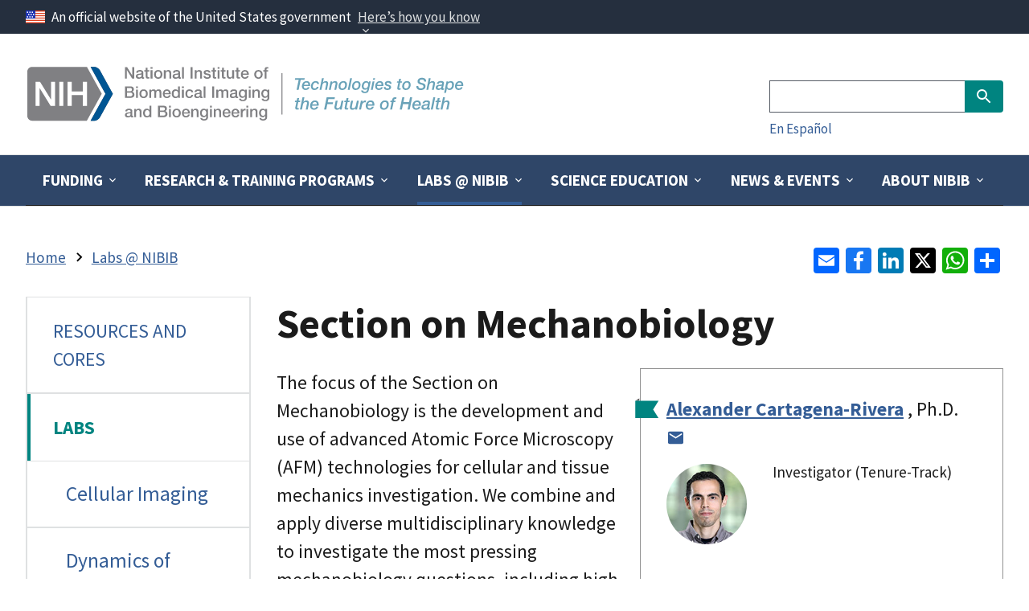

--- FILE ---
content_type: text/html; charset=UTF-8
request_url: https://www.nibib.nih.gov/labs-at-nibib/section-mechanobiology
body_size: 12858
content:
<!DOCTYPE html>
<html lang="en" dir="ltr" prefix="content: http://purl.org/rss/1.0/modules/content/  dc: http://purl.org/dc/terms/  foaf: http://xmlns.com/foaf/0.1/  og: http://ogp.me/ns#  rdfs: http://www.w3.org/2000/01/rdf-schema#  schema: http://schema.org/  sioc: http://rdfs.org/sioc/ns#  sioct: http://rdfs.org/sioc/types#  skos: http://www.w3.org/2004/02/skos/core#  xsd: http://www.w3.org/2001/XMLSchema# ">
<head>
  <meta charset="utf-8" />
<meta name="description" content="The Section on Mechanobiology develops and utilizes advanced Atomic Force Microscopy technologies for cellular and tissue mechanics studies." />
<link rel="shortlink" href="https://www.nibib.nih.gov/node/138971" />
<link rel="canonical" href="https://www.nibib.nih.gov/labs-at-nibib/section-mechanobiology" />
<meta name="generator" content="Drupal 8 (http://drupal.org)" />
<meta name="Generator" content="Drupal 10 (https://www.drupal.org)" />
<meta name="MobileOptimized" content="width" />
<meta name="HandheldFriendly" content="true" />
<meta name="viewport" content="width=device-width, initial-scale=1.0" />
<link rel="icon" href="/themes/custom/nibib/assets/img/favicon-2024.ico" type="image/vnd.microsoft.icon" />
<script>window.a2a_config=window.a2a_config||{};a2a_config.callbacks=[];a2a_config.overlays=[];a2a_config.templates={};</script>

  <title>Section on Mechanobiology | National Institute of Biomedical Imaging and Bioengineering</title>
  <link rel="stylesheet" media="all" href="/sites/default/files/css/css_hCRRqz_C7uEpZ1JhUx1PrRdSbP0SIdE1r8x22DtOBnA.css?delta=0&amp;language=en&amp;theme=nibib&amp;include=[base64]" />
<link rel="stylesheet" media="all" href="/sites/default/files/css/css_e40ipPX7bkh6CnWfBx_3c5TqQ5_UbAfTcPCejuNLPy0.css?delta=1&amp;language=en&amp;theme=nibib&amp;include=[base64]" />
<link rel="stylesheet" media="all" href="/sites/default/files/css/css_11GMEshzEGbOCSQllNQaVK4LkoqZwZLhLy6lyXEy8Gc.css?delta=2&amp;language=en&amp;theme=nibib&amp;include=[base64]" />

  
  <!-- Google Tag Manager -->
    <script>(function(w,d,s,l,i){w[l]=w[l]||[];w[l].push({'gtm.start':
                new Date().getTime(),event:'gtm.js'});var f=d.getElementsByTagName(s)[0],
            j=d.createElement(s),dl=l!='dataLayer'?'&l='+l:'';j.async=true;j.src=
            'https://www.googletagmanager.com/gtm.js?id='+i+dl;f.parentNode.insertBefore(j,f);
        })(window,document,'script','dataLayer','GTM-T4JGL8');</script>
    <!-- End Google Tag Manager -->
        <meta name="google-site-verification" content="Tfz8AT7qyTOKWuCWLNeWcaowxLwjd6amrcA-NPGrY8U" />
    </head>
<body class="fontyourface">
<a href="#main-content" class="usa-sr-only focusable">
  Skip to main content
</a>

  <div class="dialog-off-canvas-main-canvas" data-off-canvas-main-canvas>
    



      <section class="usa-banner">
     <div class="usa-overlay"></div>
<section class="usa-banner" aria-label="Official website of the United States government">
	<div class="usa-accordion">
		<header class="usa-banner__header">
			<div class="usa-banner__inner">
				<div class="grid-col-auto">
					<img
					aria-hidden="true" class="usa-banner__header-flag" src="/themes/custom/nibib/assets/uswds/img/us_flag_small.png" alt="USA flag"/>
								</div>
				<div class="grid-col-fill tablet:grid-col-auto" aria-hidden="true">
					<p class="usa-banner__header-text">
						An official website of the United States government
					</p>
					<p class="usa-banner__header-action">Here’s how you know</p>
				</div>
				<button type="button" class="usa-accordion__button usa-banner__button" aria-expanded="false" aria-controls="gov-banner-default-default">
					<span class="usa-banner__button-text">Here’s how you know</span>
				</button>
			</div>
		</header>
		<div class="usa-banner__content usa-accordion__content" id="gov-banner-default-default">
			<div class="grid-row grid-gap-lg">
				<div class="usa-banner__guidance mobile-lg:grid-col-6 tablet:grid-col-4 desktop:grid-col-3">
					<img class="usa-banner__icon usa-media-block__img " src="/themes/custom/nibib/assets/img/icon-dot-gov-white.svg" role="img" alt="Dot gov icon" aria-hidden="true"/>
					<div class="usa-media-block__body">
						<p>
							<strong>Official websites use .gov</strong><br/>A
							<strong>.gov</strong>
							website belongs to an official government organization in the United States.</p>
					</div>
				</div>
				<div class="usa-banner__guidance mobile-lg:grid-col-6 tablet:grid-col-4 desktop:grid-col-3">
					<img class="usa-banner__icon usa-media-block__img" src="/themes/custom/nibib/assets/img/icon-https-white.svg" role="img" alt="Lock Icon" aria-hidden="true"/>
					<div class="usa-media-block__body">
						<p>
							<strong>Secure .gov websites use HTTPS</strong><br/>A
							<strong>lock</strong>
							(
							<span class="icon-lock">
								<svg xmlns="http://www.w3.org/2000/svg" width="52" height="64" viewbox="0 0 52 64" class="usa-banner__lock-image" role="img" aria-labelledby="banner-lock-description-default" focusable="false">
									<title id="banner-lock-title-default">Lock</title>
									<desc id="banner-lock-description-default">Locked padlock icon</desc>
									<path fill="#000000" fill-rule="evenodd" d="M26 0c10.493 0 19 8.507 19 19v9h3a4 4 0 0 1 4 4v28a4 4 0 0 1-4 4H4a4 4 0 0 1-4-4V32a4 4 0 0 1 4-4h3v-9C7 8.507 15.507 0 26 0zm0 8c-5.979 0-10.843 4.77-10.996 10.712L15 19v9h22v-9c0-6.075-4.925-11-11-11z"/>
								</svg>
							</span>) or
							<strong>https://</strong>
							means you’ve safely connected to the .gov website. Share sensitive information only on official, secure websites.</p>
					</div>
				</div>
			</div>
		</div>
	</div>
</section>
    </section>
  <div class="usa-overlay"></div>

  <header class="usa-header usa-header--extended usa-header--extended-megamenu " id="header" role="banner">
			<div class="region region-header usa-navbar desktop:padding-y-1 desktop:padding-x-0">
      
<div class="usa-logo site-logo" id="logo">
    <a class="logo-img" href="/" accesskey="1" title="National Instititue of Biomedical Imaging and Bioengineering (NIBIB), Home" aria-label="Home">
      <img src="/sites/default/files/NIBIB_Logo_Master_2023.svg" alt="National Instititue of Biomedical Imaging and Bioengineering (NIBIB), Home" />
    </a>
</div>
<button type="button" class="usa-menu-btn">Menu</button>
  </div>

		<nav aria-label="Primary navigation" class="usa-nav">
		<div class="usa-nav__inner">
			<button type="button" class="usa-nav__close">
				<img src="/themes/custom/nibib/assets/uswds/img/usa-icons/close.svg" role="img" alt="Close"/>
			</button>
							  
        
        
  
  
          <ul class="usa-nav__primary usa-accordion">
    
                        
                    
      
              <li class="usa-nav__primary-item">
      
              <button type="button" class="usa-accordion__button usa-nav__link " aria-expanded="false" aria-controls="extended-mega-nav-section-1">
          <span>Funding </span>
        </button>
      
                
        
        
  
  
          <div id="extended-mega-nav-section-1" class="usa-nav__submenu usa-megamenu" hidden="">

              <div class="grid-row  mm-container">
          <div class="desktop:grid-col flex-auto duplicated-parent">
            <div class="usa-nav__submenu-item">
              <span><a href="/funding" class="link" data-drupal-link-system-path="node/156661">Funding</a> <span class="uswds-arrow-forward"></span></span>
            </div>
          </div>
        </div>
      
      <div class="grid-row  mm-container">
    
                        
                    
      
              <div class="desktop:grid-col-4 submenu-list-container">

                  <div class="usa-nav__submenu-item">
                        <span class="nolink">              <span class="usa-nav__submenu-heading">FUNDING OPPORTUNITIES</span>
            </span>
          </div>
              
      
                
        
        
  
  
          <ul id="basic-nav-section-1" class="usa-nav__submenu-list">

          
                        
                    
      
              <li class="usa-nav__submenu-item">
      
      
              
        
                        <a href="/funding/opportunities/all" class="link" data-drupal-link-system-path="node/163776">          <span>All Funding Opportunities</span>
        </a>
              
              </li>
      
    
          </ul>
    
  

      
              </div>
      
                        
                    
      
              <div class="desktop:grid-col-4 submenu-list-container">

                  <div class="usa-nav__submenu-item">
                        <span class="nolink">              <span class="usa-nav__submenu-heading">FUNDING RESOURCES</span>
            </span>
          </div>
              
      
                
        
        
  
  
          <ul id="basic-nav-section-2" class="usa-nav__submenu-list">

          
                        
                    
      
              <li class="usa-nav__submenu-item">
      
      
              
        
                        <a href="/funding/notices" class="link" data-drupal-link-system-path="funding/notices">          <span>Funding Notices</span>
        </a>
              
              </li>
      
                        
                    
      
              <li class="usa-nav__submenu-item">
      
      
              
        
                        <a href="/funding/policies" target="_self" class="link" data-drupal-link-system-path="node/147366">          <span>Funding Policies</span>
        </a>
              
              </li>
      
                        
                    
      
              <li class="usa-nav__submenu-item">
      
      
              
        
                        <a href="/funding/nibib-data-management-sharing" class="link" data-drupal-link-system-path="node/138366">          <span>NIBIB Data Management and Sharing </span>
        </a>
              
              </li>
      
                        
                    
      
              <li class="usa-nav__submenu-item">
      
      
              
        
                        <a href="/funding/resources" target="_self" class="link" data-drupal-link-system-path="node/147391">          <span>Research Resources</span>
        </a>
              
              </li>
      
    
          </ul>
    
  

      
              </div>
      
    
          </div>
      </div>
    
  

      
              </li>
      
                        
                    
      
              <li class="usa-nav__primary-item">
      
              <button type="button" class="usa-accordion__button usa-nav__link " aria-expanded="false" aria-controls="extended-mega-nav-section-2">
          <span>Research &amp; Training Programs </span>
        </button>
      
                
        
        
  
  
          <div id="extended-mega-nav-section-2" class="usa-nav__submenu usa-megamenu" hidden="">

              <div class="grid-row  mm-container">
          <div class="desktop:grid-col flex-auto duplicated-parent">
            <div class="usa-nav__submenu-item">
              <span><a href="/programs" class="link" data-drupal-link-system-path="node/156656">Research &amp; Training Programs</a> <span class="uswds-arrow-forward"></span></span>
            </div>
          </div>
        </div>
      
      <div class="grid-row  mm-container">
    
                        
                    
      
              <div class="desktop:grid-col-4 submenu-list-container">

                  <div class="usa-nav__submenu-item">
                        <span class="nolink">              <span class="usa-nav__submenu-heading">PROGRAMS</span>
            </span>
          </div>
              
      
                
        
        
  
  
          <ul id="basic-nav-section-1" class="usa-nav__submenu-list">

          
                        
                    
      
              <li class="usa-nav__submenu-item">
      
      
              
        
                        <a href="/programs/division-applied-science-technology-dast" target="_self" class="link" data-drupal-link-system-path="node/41841">          <span>Biomedical Imaging</span>
        </a>
              
              </li>
      
                        
                    
      
              <li class="usa-nav__submenu-item">
      
      
              
        
                        <a href="/programs/division-discovery-science-technology-ddst" target="_self" class="link" data-drupal-link-system-path="node/142251">          <span>Bioengineering</span>
        </a>
              
              </li>
      
                        
                    
      
              <li class="usa-nav__submenu-item">
      
      
              
        
                        <a href="/programs/division-health-informatics-technologies-dhit" target="_self" class="link" data-drupal-link-system-path="node/41846">          <span>Informatics</span>
        </a>
              
              </li>
      
                        
                    
      
              <li class="usa-nav__submenu-item">
      
      
              
        
                        <a href="/programs/division-interdisciplinary-training-didt" class="link" data-drupal-link-system-path="node/47546">          <span>Training</span>
        </a>
              
              </li>
      
                        
                    
      
              <li class="usa-nav__submenu-item">
      
      
              
        
                        <a href="/programs/small-business-programs" class="link" data-drupal-link-system-path="node/156681">          <span>Small Business</span>
        </a>
              
              </li>
      
    
          </ul>
    
  

      
              </div>
      
                        
                    
      
              <div class="desktop:grid-col-4 submenu-list-container">

                  <div class="usa-nav__submenu-item">
                        <span class="nolink">              <span class="usa-nav__submenu-heading">COLLABORATIONS TO ACCELERATE TECHNOLOGY</span>
            </span>
          </div>
              
      
                
        
        
  
  
          <ul id="basic-nav-section-2" class="usa-nav__submenu-list">

          
                        
                    
      
              <li class="usa-nav__submenu-item">
      
      
              
        
                        <a href="/programs/radx-innovation-funnel" class="link" data-drupal-link-system-path="node/146966">          <span>RADx Tech Innovation Funnel</span>
        </a>
              
              </li>
      
                        
                    
      
              <li class="usa-nav__submenu-item">
      
      
              
        
                        <a href="/programs/interagency-modeling-analysis-group-imag" class="link" data-drupal-link-system-path="node/121821">          <span>Interagency Modeling and Analysis Group (IMAG)</span>
        </a>
              
              </li>
      
                        
                    
      
              <li class="usa-nav__submenu-item">
      
      
              
        
                        <a href="/programs/point-care-technologies-research-network" class="link" data-drupal-link-system-path="node/121936">          <span>Point-of-Care Technology Network (POCTRN)</span>
        </a>
              
              </li>
      
                        
                    
      
              <li class="usa-nav__submenu-item">
      
      
              
        
                        <a href="/programs/medical-imaging-data-resource-center" class="link" data-drupal-link-system-path="node/127326">          <span>Medical Imaging Data Resource (MIDRC)</span>
        </a>
              
              </li>
      
                        
                    
      
              <li class="usa-nav__submenu-item">
      
      
              
        
                        <a href="/programs/radx-tech-program/mars" class="link" data-drupal-link-system-path="node/133076">          <span>RADx Mobile At-home Reporting (MARS)</span>
        </a>
              
              </li>
      
                        
                    
      
              <li class="usa-nav__submenu-item">
      
      
              
        
                        <a href="/programs/national-centers-biomedical-imaging-bioengineering" class="link" data-drupal-link-system-path="node/143396">          <span>National Technology Centers Program (P41)</span>
        </a>
              
              </li>
      
    
          </ul>
    
  

      
              </div>
      
    
          </div>
      </div>
    
  

      
              </li>
      
                        
                    
      
              <li class="usa-nav__primary-item">
      
              <button type="button" class="usa-accordion__button usa-nav__link usa-current" aria-expanded="false" aria-controls="extended-mega-nav-section-3">
          <span>Labs @ NIBIB </span>
        </button>
      
                
        
        
  
  
          <div id="extended-mega-nav-section-3" class="usa-nav__submenu usa-megamenu" hidden="">

              <div class="grid-row  mm-container">
          <div class="desktop:grid-col flex-auto duplicated-parent">
            <div class="usa-nav__submenu-item">
              <span><a href="/labs-at-nibib" class="link" data-drupal-link-system-path="node/156726">Labs @ NIBIB</a> <span class="uswds-arrow-forward"></span></span>
            </div>
          </div>
        </div>
      
      <div class="grid-row  mm-container">
    
                        
                    
      
              <div class="desktop:grid-col-4 submenu-list-container">

                  <div class="usa-nav__submenu-item">
                        <span class="nolink">              <span class="usa-nav__submenu-heading">RESOURCES AND CORES</span>
            </span>
          </div>
              
      
                
        
        
  
  
          <ul id="basic-nav-section-1" class="usa-nav__submenu-list">

          
                        
                    
      
              <li class="usa-nav__submenu-item">
      
      
              
        
                        <a href="/labs-at-nibib/center-for-biomedical-engineering-technology-acceleration-beta" class="link" data-drupal-link-system-path="node/140991">          <span>BETA Center</span>
        </a>
              
              </li>
      
                        
                    
      
              <li class="usa-nav__submenu-item">
      
      
              
        
                        <a href="/labs-at-nibib/advanced-imaging-and-microscopy-aim-resource" target="_self" class="link" data-drupal-link-system-path="node/162171">          <span>Advanced Imaging/Microscopy</span>
        </a>
              
              </li>
      
                        
                    
      
              <li class="usa-nav__submenu-item">
      
      
              
        
                        <a href="/labs-at-nibib/trans-nih-shared-resource-biomedical-engineering-and-physical-science-beps" target="_self" class="link" data-drupal-link-system-path="node/13551">          <span>Biomed Engineering/Physical Science</span>
        </a>
              
              </li>
      
                        
                    
      
              <li class="usa-nav__submenu-item">
      
      
              
        
                        <a href="/labs-at-nibib/ideas-lab" class="link" data-drupal-link-system-path="node/135571">          <span>IDEAS Resource</span>
        </a>
              
              </li>
      
                        
                    
      
              <li class="usa-nav__submenu-item">
      
      
              
        
                        <a href="/labs-at-nibib/molecular-tracer-and-imaging-core-facility" class="link" data-drupal-link-system-path="node/138926">          <span>Molecular Tracer and Imaging Core</span>
        </a>
              
              </li>
      
    
          </ul>
    
  

      
              </div>
      
                        
                    
      
              <div class="desktop:grid-col-4 submenu-list-container">

                  <div class="usa-nav__submenu-item">
                        <span class="nolink">              <span class="usa-nav__submenu-heading">LABS</span>
            </span>
          </div>
              
      
                
        
        
  
  
          <ul id="basic-nav-section-2" class="usa-nav__submenu-list">

          
                        
                    
      
              <li class="usa-nav__submenu-item">
      
      
              
        
                        <a href="/labs-at-nibib/laboratory-cellular-imaging-and-macromolecular-biophysics-lcimb" target="_self" class="link" data-drupal-link-system-path="node/141566">          <span>Cellular Imaging</span>
        </a>
              
              </li>
      
                        
                    
      
              <li class="usa-nav__submenu-item">
      
      
              
        
                        <a href="/labs-at-nibib/dynamics-macromolecular-assembly" class="link" data-drupal-link-system-path="node/138901">          <span>Dynamics of Macromolecular Assembly</span>
        </a>
              
              </li>
      
                        
                    
      
              <li class="usa-nav__submenu-item">
      
      
              
        
                        <a href="/labs-at-nibib/section-immunoengineering" class="link" data-drupal-link-system-path="node/138956">          <span>Immunoengineering</span>
        </a>
              
              </li>
      
                        
                    
      
              <li class="usa-nav__submenu-item">
      
      
              
        
                        <a href="/labs-at-nibib/section-mechanics-tissue-remodeling-integrating-computational-experimental-systems" target="_self" class="link" data-drupal-link-system-path="node/144586">          <span>Mechanics and Tissue Remodeling</span>
        </a>
              
              </li>
      
                        
                    
      
              <li class="usa-nav__submenu-item">
      
      
              
        
                        <a href="/labs-at-nibib/section-mechanobiology" class="link is-active" data-drupal-link-system-path="node/138971" aria-current="page">          <span>Mechanobiology</span>
        </a>
              
              </li>
      
                        
                    
      
              <li class="usa-nav__submenu-item">
      
      
              
        
                        <a href="/labs-at-nibib/quantitative-medical-imaging" target="_self" class="link" data-drupal-link-system-path="node/138916">          <span>Quantitative Imaging</span>
        </a>
              
              </li>
      
    
          </ul>
    
  

      
              </div>
      
                        
                    
      
              <div class="desktop:grid-col-4 submenu-list-container">

                  <div class="usa-nav__submenu-item">
                        <span target="_self" class="nolink">              <span class="usa-nav__submenu-heading">RELATED LINKS</span>
            </span>
          </div>
              
      
                
        
        
  
  
          <ul id="basic-nav-section-3" class="usa-nav__submenu-list">

          
                        
                    
      
              <li class="usa-nav__submenu-item">
      
      
              
        
                        <a href="/labs-at-nibib/besip" target="_self" class="link" data-drupal-link-system-path="node/34251">          <span>Summer Internship at NIBIB</span>
        </a>
              
              </li>
      
                        
                    
      
              <li class="usa-nav__submenu-item">
      
      
              
        
                        <a href="/labs-at-nibib/nibib-board-scientific-counselors" target="_self" class="link" data-drupal-link-system-path="node/32501">          <span>Board of Scientific Counselors</span>
        </a>
              
              </li>
      
    
          </ul>
    
  

      
              </div>
      
    
          </div>
      </div>
    
  

      
              </li>
      
                        
                    
      
              <li class="usa-nav__primary-item">
      
              <button type="button" class="usa-accordion__button usa-nav__link " aria-expanded="false" aria-controls="extended-mega-nav-section-4">
          <span>Science Education </span>
        </button>
      
                
        
        
  
  
          <div id="extended-mega-nav-section-4" class="usa-nav__submenu usa-megamenu" hidden="">

              <div class="grid-row  mm-container">
          <div class="desktop:grid-col flex-auto duplicated-parent">
            <div class="usa-nav__submenu-item">
              <span><a href="/science-education" target="_self" class="link" data-drupal-link-system-path="node/156666">Science Education</a> <span class="uswds-arrow-forward"></span></span>
            </div>
          </div>
        </div>
      
      <div class="grid-row  mm-container">
    
                        
                    
      
              <div class="desktop:grid-col-4 submenu-list-container">

                  <div class="usa-nav__submenu-item">
                        <span target="_self" class="nolink">              <span class="usa-nav__submenu-heading">SCIENCE TOPICS</span>
            </span>
          </div>
              
      
                
        
        
  
  
          <ul id="basic-nav-section-1" class="usa-nav__submenu-list">

          
                        
                    
      
              <li class="usa-nav__submenu-item">
      
      
              
        
                        <a href="/science-education/science-topics/artificial-intelligence-ai" class="link" data-drupal-link-system-path="node/114791">          <span>Artificial Intelligence (AI)</span>
        </a>
              
              </li>
      
                        
                    
      
              <li class="usa-nav__submenu-item">
      
      
              
        
                        <a href="/science-education/science-topics/biomaterial-technologies" class="link" data-drupal-link-system-path="node/156766">          <span>Biomaterial Technologies</span>
        </a>
              
              </li>
      
                        
                    
      
              <li class="usa-nav__submenu-item">
      
      
              
        
                        <a href="/science-education/science-topics/computational-modeling" class="link" data-drupal-link-system-path="node/31416">          <span>Computational Modeling</span>
        </a>
              
              </li>
      
                        
                    
      
              <li class="usa-nav__submenu-item">
      
      
              
        
                        <a href="/science-education/science-topics/computed-tomography-ct" class="link" data-drupal-link-system-path="node/18996">          <span>Computed Tomography (CT)</span>
        </a>
              
              </li>
      
                        
                    
      
              <li class="usa-nav__submenu-item">
      
      
              
        
                        <a href="/science-education/science-topics/digital-health" class="link" data-drupal-link-system-path="node/162266">          <span>Digital Health</span>
        </a>
              
              </li>
      
                        
                    
      
              <li class="usa-nav__submenu-item">
      
      
              
        
                        <a href="/science-education/science-topics/magnetic-resonance-imaging-mri" target="_self" class="link" data-drupal-link-system-path="node/18786">          <span>Magnetic Resonance Imaging (MRI)</span>
        </a>
              
              </li>
      
                        
                    
      
              <li class="usa-nav__submenu-item">
      
      
              
        
                        <a href="/science-education/science-topics/medical-device-technologies" class="link" data-drupal-link-system-path="node/156341">          <span>Medical Device Technologies</span>
        </a>
              
              </li>
      
                        
                    
      
              <li class="usa-nav__submenu-item">
      
      
              
        
                        <a href="/science-education/science-topics/medical-simulators" class="link" data-drupal-link-system-path="node/156431">          <span>Medical Simulators</span>
        </a>
              
              </li>
      
    
          </ul>
    
  

      
              </div>
      
                        
                    
      
              <div class="desktop:grid-col-4 submenu-list-container">

                  <div class="usa-nav__submenu-item">
                        <span class="nolink">              <span class="usa-nav__submenu-heading">SCIENCE TOPICS cont…</span>
            </span>
          </div>
              
      
                
        
        
  
  
          <ul id="basic-nav-section-2" class="usa-nav__submenu-list">

          
                        
                    
      
              <li class="usa-nav__submenu-item">
      
      
              
        
                        <a href="/science-education/science-topics/medical-x-rays" class="link" data-drupal-link-system-path="node/163786">          <span>Medical X-rays</span>
        </a>
              
              </li>
      
                        
                    
      
              <li class="usa-nav__submenu-item">
      
      
              
        
                        <a href="/science-education/science-topics/nuclear-medicine" target="_self" class="link" data-drupal-link-system-path="node/18831">          <span>Nuclear Medicine</span>
        </a>
              
              </li>
      
                        
                    
      
              <li class="usa-nav__submenu-item">
      
      
              
        
                        <a href="/science-education/science-topics/optical-imaging" target="_self" class="link" data-drupal-link-system-path="node/31426">          <span>Optical Imaging</span>
        </a>
              
              </li>
      
                        
                    
      
              <li class="usa-nav__submenu-item">
      
      
              
        
                        <a href="/science-education/science-topics/rapid-diagnostics" class="link" data-drupal-link-system-path="node/157006">          <span>Rapid Diagnostics</span>
        </a>
              
              </li>
      
                        
                    
      
              <li class="usa-nav__submenu-item">
      
      
              
        
                        <a href="/science-education/science-topics/robotic-bionic-medical-devices" class="link" data-drupal-link-system-path="node/153676">          <span>Robotic and Bionic Medical Devices</span>
        </a>
              
              </li>
      
                        
                    
      
              <li class="usa-nav__submenu-item">
      
      
              
        
                        <a href="/science-education/science-topics/sensors" class="link" data-drupal-link-system-path="node/34241">          <span>Sensors</span>
        </a>
              
              </li>
      
                        
                    
      
              <li class="usa-nav__submenu-item">
      
      
              
        
                        <a href="/science-education/science-topics/synthetic-biology" class="link" data-drupal-link-system-path="node/163691">          <span>Synthetic Biology</span>
        </a>
              
              </li>
      
                        
                    
      
              <li class="usa-nav__submenu-item">
      
      
              
        
                        <a href="/science-education/science-topics/ultrasound" target="_self" class="link" data-drupal-link-system-path="node/18766">          <span>Ultrasound</span>
        </a>
              
              </li>
      
    
          </ul>
    
  

      
              </div>
      
                        
                    
      
              <div class="desktop:grid-col-4 submenu-list-container">

                  <div class="usa-nav__submenu-item">
                        <span class="nolink">              <span class="usa-nav__submenu-heading">EXPLORE and LEARN</span>
            </span>
          </div>
              
      
                
        
        
  
  
          <ul id="basic-nav-section-3" class="usa-nav__submenu-list">

          
                        
                    
      
              <li class="usa-nav__submenu-item">
      
      
              
        
                        <a href="/Understanding-Medical-Scans-App" target="_self" class="link" data-drupal-link-system-path="node/68546">          <span>Medical Imaging App</span>
        </a>
              
              </li>
      
                        
                    
      
              <li class="usa-nav__submenu-item">
      
      
              
        
                        <a href="/science-education/beams-challenge" class="link" data-drupal-link-system-path="node/143486">          <span>Lesson Plans</span>
        </a>
              
              </li>
      
                        
                    
      
              <li class="usa-nav__submenu-item">
      
      
              
        
                        <a href="/science-education/meet-a-scientist" class="link" data-drupal-link-system-path="node/141721">          <span>Meet a Scientist</span>
        </a>
              
              </li>
      
                        
                    
      
              <li class="usa-nav__submenu-item">
      
      
              
        
                        <a href="https://www.youtube.com/playlist?list=PLYH1eUq1QYrqrvA6HRRgKHcPsoJoJA6Kj" target="_blank" class="link">          <span>Featured Videos</span>
        </a>
              
              </li>
      
                        
                    
      
              <li class="usa-nav__submenu-item">
      
      
              
        
                        <a href="/science-education/glossary" target="_self" class="link" data-drupal-link-system-path="science-education/glossary">          <span>Glossary</span>
        </a>
              
              </li>
      
    
          </ul>
    
  

      
              </div>
      
    
          </div>
      </div>
    
  

      
              </li>
      
                        
                    
      
              <li class="usa-nav__primary-item">
      
              <button type="button" class="usa-accordion__button usa-nav__link " aria-expanded="false" aria-controls="extended-mega-nav-section-5">
          <span>News &amp; Events </span>
        </button>
      
                
        
        
  
  
          <div id="extended-mega-nav-section-5" class="usa-nav__submenu usa-megamenu" hidden="">

              <div class="grid-row  mm-container">
          <div class="desktop:grid-col flex-auto duplicated-parent">
            <div class="usa-nav__submenu-item">
              <span><a href="/news-events" target="_self" class="link" data-drupal-link-system-path="node/156671">News &amp; Events</a> <span class="uswds-arrow-forward"></span></span>
            </div>
          </div>
        </div>
      
      <div class="grid-row  mm-container">
    
                        
                    
      
              <div class="desktop:grid-col-4 submenu-list-container">

                  <div class="usa-nav__submenu-item">
                        <span target="_self" class="nolink">              <span class="usa-nav__submenu-heading">NEWS</span>
            </span>
          </div>
              
      
                
        
        
  
  
          <ul id="basic-nav-section-1" class="usa-nav__submenu-list">

          
                        
                    
      
              <li class="usa-nav__submenu-item">
      
      
              
        
                        <a href="/news-events/newsroom" class="link" data-drupal-link-system-path="news-events/newsroom">          <span>Newsroom</span>
        </a>
              
              </li>
      
                        
                    
      
              <li class="usa-nav__submenu-item">
      
      
              
        
                        <a href="/news-events/press-releases" target="_self" class="link" data-drupal-link-system-path="news-events/press-releases">          <span>Press Releases</span>
        </a>
              
              </li>
      
                        
                    
      
              <li class="usa-nav__submenu-item">
      
      
              
        
                        <a href="/news-events/science-highlights" target="_self" class="link" data-drupal-link-system-path="news-events/science-highlights">          <span>Science Highlights</span>
        </a>
              
              </li>
      
                        
                    
      
              <li class="usa-nav__submenu-item">
      
      
              
        
                        <a href="/news-events/nibib-news" target="_self" class="link" data-drupal-link-system-path="news-events/nibib-news">          <span>NIBIB in the News</span>
        </a>
              
              </li>
      
    
          </ul>
    
  

      
              </div>
      
                        
                    
      
              <div class="desktop:grid-col-4 submenu-list-container">

                  <div class="usa-nav__submenu-item">
                        <span class="nolink">              <span class="usa-nav__submenu-heading">EVENTS</span>
            </span>
          </div>
              
      
                
        
        
  
  
          <ul id="basic-nav-section-2" class="usa-nav__submenu-list">

          
                        
                    
      
              <li class="usa-nav__submenu-item">
      
      
              
        
                        <a href="/news-events/meetings-events/upcoming-events" class="link" data-drupal-link-system-path="news-events/meetings-events/upcoming-events">          <span>Upcoming Events</span>
        </a>
              
              </li>
      
                        
                    
      
              <li class="usa-nav__submenu-item">
      
      
              
        
                        <a href="/news-events/meetings-events/past-events" class="link" data-drupal-link-system-path="news-events/meetings-events/past-events">          <span>Past Events</span>
        </a>
              
              </li>
      
                        
                    
      
              <li class="usa-nav__submenu-item">
      
      
              
        
                        <a href="/news-events/meetings-events/photo-galleries" class="link" data-drupal-link-system-path="news-events/meetings-events/photo-galleries">          <span>Event Photos</span>
        </a>
              
              </li>
      
    
          </ul>
    
  

      
              </div>
      
                        
                    
      
              <div class="desktop:grid-col-4 submenu-list-container">

                  <div class="usa-nav__submenu-item">
                        <span target="_self" class="nolink">              <span class="usa-nav__submenu-heading">MEDIA RESOURCES</span>
            </span>
          </div>
              
      
                
        
        
  
  
          <ul id="basic-nav-section-3" class="usa-nav__submenu-list">

          
                        
                    
      
              <li class="usa-nav__submenu-item">
      
      
              
        
                        <a href="/science-education/science-topics" target="_self" class="link" data-drupal-link-system-path="node/131271">          <span>Science Topics</span>
        </a>
              
              </li>
      
                        
                    
      
              <li class="usa-nav__submenu-item">
      
      
              
        
                        <a href="mailto:nibibpress@mail.nih.gov" target="_self" class="link">          <span>Contact Us</span>
        </a>
              
              </li>
      
    
          </ul>
    
  

      
              </div>
      
    
          </div>
      </div>
    
  

      
              </li>
      
                        
                    
      
              <li class="usa-nav__primary-item">
      
              <button type="button" class="usa-accordion__button usa-nav__link " aria-expanded="false" aria-controls="extended-mega-nav-section-6">
          <span>About NIBIB </span>
        </button>
      
                
        
        
  
  
          <div id="extended-mega-nav-section-6" class="usa-nav__submenu usa-megamenu" hidden="">

              <div class="grid-row  mm-container">
          <div class="desktop:grid-col flex-auto duplicated-parent">
            <div class="usa-nav__submenu-item">
              <span><a href="/about-nibib" target="_self" class="link" data-drupal-link-system-path="node/156676">About NIBIB</a> <span class="uswds-arrow-forward"></span></span>
            </div>
          </div>
        </div>
      
      <div class="grid-row  mm-container">
    
                        
                    
      
              <div class="desktop:grid-col-4 submenu-list-container">

                  <div class="usa-nav__submenu-item">
                        <span target="_self" class="nolink">              <span class="usa-nav__submenu-heading">WHO WE ARE</span>
            </span>
          </div>
              
      
                
        
        
  
  
          <ul id="basic-nav-section-1" class="usa-nav__submenu-list">

          
                        
                    
      
              <li class="usa-nav__submenu-item">
      
      
              
        
                        <a href="/about-nibib/mission" target="_self" class="link" data-drupal-link-system-path="node/79861">          <span>Mission &amp; History</span>
        </a>
              
              </li>
      
                        
                    
      
              <li class="usa-nav__submenu-item">
      
      
              
        
                        <a href="/about-nibib/directors-corner" target="_self" class="link" data-drupal-link-system-path="node/121791">          <span>Director&#039;s Corner</span>
        </a>
              
              </li>
      
                        
                    
      
              <li class="usa-nav__submenu-item">
      
      
              
        
                        <a href="/about-nibib/organizational-chart" target="_self" class="link" data-drupal-link-system-path="node/18836">          <span>Organization Chart</span>
        </a>
              
              </li>
      
                        
                    
      
              <li class="usa-nav__submenu-item">
      
      
              
        
                        <a href="/about-nibib/advisory-council" target="_self" class="link" data-drupal-link-system-path="node/876">          <span>Advisory Council</span>
        </a>
              
              </li>
      
                        
                    
      
              <li class="usa-nav__submenu-item">
      
      
              
        
                        <a href="/about-nibib/careers-at-NIBIB" target="_self" class="link" data-drupal-link-system-path="node/131241">          <span>Jobs @ NIBIB</span>
        </a>
              
              </li>
      
    
          </ul>
    
  

      
              </div>
      
                        
                    
      
              <div class="desktop:grid-col-4 submenu-list-container">

                  <div class="usa-nav__submenu-item">
                        <span target="_self" class="nolink">              <span class="usa-nav__submenu-heading">WHAT WE DO</span>
            </span>
          </div>
              
      
                
        
        
  
  
          <ul id="basic-nav-section-2" class="usa-nav__submenu-list">

          
                        
                    
      
              <li class="usa-nav__submenu-item">
      
      
              
        
                        <a href="/about-nibib/strategic-plan" target="_self" class="link" data-drupal-link-system-path="node/11846">          <span>Strategic Plan</span>
        </a>
              
              </li>
      
                        
                    
      
              <li class="usa-nav__submenu-item">
      
      
              
        
                        <a href="/about-nibib/budget" target="_self" class="link" data-drupal-link-system-path="node/911">          <span>Budget</span>
        </a>
              
              </li>
      
    
          </ul>
    
  

      
              </div>
      
    
          </div>
      </div>
    
  

      
              </li>
      
    
          </ul>
    
  





						<div class="usa-nav__secondary">
									  <div>
    <section aria-label="search component" id="nibib-header-search" data-drupal-selector="search-block-form" role="search">
  <form id="search-block-form" accept-charset="UTF-8" class="usa-search usa-search--small" role="search" action="/searching" method="get">
    <label class="usa-sr-only" for="search-field-en-small">Search</label>
    <input aria-label="Search" class="usa-input" id="edit-keys" data-drupal-selector="edit-keys" data-original-title="Enter the terms you wish to search for." data-toggle="tooltip" type="search" name="q"  value="" tabindex="-1"/>
    <button class="usa-button js-form-submit form-submit" name="search_btn" type="submit" value="Search" tabindex="-1">
      <img src="/themes/custom/nibib/assets/uswds/img/usa-icons-bg/search--white.svg" class="usa-search__submit-icon" alt="Search" />
    </button>
  </form>
</section>
  </div>

													  
 
				<ul class="header-nav__secondary-list">
							                  				<li class="header-nav__secondary-item">
					<a  href="/es/nibib-en-espanol"> En Español
					</a>
				</li>
					</ul>
	




							</div>
		</div>
	</nav>
</header>

  <main class="main-content usa-layout-docs usa-section " role="main" id="main-content">
    <div class="grid-container">

                       <div class="grid-row breadcrumb-social-share-bar">
            <div class="tablet:grid-col-6 desktop:grid-col-8">
                <div>
    
<div id="block-breadcrumbs" class="block block-system block-system-breadcrumb-block">
  
    
              <nav class="usa-breadcrumb--wrap" role="navigation"  aria-label="breadcrumb">
                <ol class="usa-breadcrumb__list">
                            <li class="usa-breadcrumb__list-item">
                                            <a href="/" class="usa-breadcrumb__link"><span>Home</span></a>
                                    </li>
                            <li class="usa-breadcrumb__list-item">
                                            <a href="/labs-at-nibib" class="usa-breadcrumb__link"><span>Labs @ NIBIB</span></a>
                                    </li>
                    </ol>
    </nav>


  </div>
  </div>

            </div>
            <div class="tablet:grid-col-6 desktop:grid-col-4">
                <div>
    
<div id="block-addtoanysharebuttons" class="block block-addtoany block-addtoany-block">
  
    
      <span class="a2a_kit a2a_kit_size_32 addtoany_list" data-a2a-url="https://www.nibib.nih.gov/labs-at-nibib/section-mechanobiology" data-a2a-title="Section on Mechanobiology"><a class="a2a_button_email"><span class="a2a_svg a2a_s_a2a a2a_s_email a2a-box"><img src="/themes/custom/nibib/assets/img/email-a2a.svg" border="0" alt="Facebook" width="27" height="27"></span></a><a class="a2a_button_facebook"><span class="a2a_svg a2a_s_a2a a2a_s_facebook a2a-box"><img src="/themes/custom/nibib/assets/img/facebook-a2a.svg" border="0" alt="Facebook" width="27" height="27"></span></a><a class="a2a_button_linkedin"><span class="a2a_svg a2a_s_a2a a2a_s_linkedin a2a-box"><img src="/themes/custom/nibib/assets/img/linkedin-a2a.svg" border="0" alt="Facebook" width="27" height="27"></span></a><a class="a2a_button_twitter"><span class="a2a_svg a2a_s_a2a a2a_s_x a2a-box"><img src="/themes/custom/nibib/assets/img/x-a2a.svg" border="0" alt="Facebook" width="27" height="27"></span
    </a><a class="a2a_button_whatsapp"><span class="a2a_svg a2a_s_a2a a2a_s_whatsapp a2a-box"><img src="/themes/custom/nibib/assets/img/whatsapp-a2a.svg" border="0" alt="Facebook" width="27" height="27"></span></a><a class="a2a_dd addtoany_share"><span class="a2a_svg a2a_s_a2a a2a_s_share a2a-box"><img src="/themes/custom/nibib/assets/img/share-a2a.svg" border="0" alt="Share" width="27" height="27"></span></a></span>

  </div>
  </div>

            </div>
          </div>
        
                  <div class="">
            <div data-drupal-messages-fallback class="hidden"></div>


          </div>
        
                                      <div class="grid-row ">
              
            </div>
                        
      <div class="grid-row grid-gap">
                                            <div class="usa-layout-docs__sidenav desktop:grid-col-3 layout-sidebar-first">
                    

  
      <ul class="usa-sidenav">
              
                          
                          
        
        
                                    
        <li class="usa-sidenav__item expanded dropdown first">
          <span class="nolink dropdown-toggle" data-toggle="dropdown">RESOURCES AND CORES</span>
                        
      <ul class="usa-sidenav__sublist">
              
                          
                          
        
        
        
        <li class="usa-sidenav__item first">
          <a href="/labs-at-nibib/center-for-biomedical-engineering-technology-acceleration-beta" class="link" data-drupal-link-system-path="node/140991">BETA Center</a>
                  </li>
              
                          
                          
        
        
        
        <li class="usa-sidenav__item">
          <a href="/labs-at-nibib/advanced-imaging-and-microscopy-aim-resource" target="_self" class="link" data-drupal-link-system-path="node/162171">Advanced Imaging/Microscopy</a>
                  </li>
              
                          
                          
        
        
        
        <li class="usa-sidenav__item">
          <a href="/labs-at-nibib/trans-nih-shared-resource-biomedical-engineering-and-physical-science-beps" target="_self" class="link" data-drupal-link-system-path="node/13551">Biomed Engineering/Physical Science</a>
                  </li>
              
                          
                          
        
        
        
        <li class="usa-sidenav__item">
          <a href="/labs-at-nibib/ideas-lab" class="link" data-drupal-link-system-path="node/135571">IDEAS Resource</a>
                  </li>
              
                          
                          
        
        
        
        <li class="usa-sidenav__item last">
          <a href="/labs-at-nibib/molecular-tracer-and-imaging-core-facility" class="link" data-drupal-link-system-path="node/138926">Molecular Tracer and Imaging Core</a>
                  </li>
          </ul>
  
                  </li>
              
                          
                          
        
                          
                                    
        <li class="usa-sidenav__item expanded dropdown active active-trail">
          <span class="nolink usa-current dropdown-toggle" data-toggle="dropdown">LABS</span>
                        
      <ul class="usa-sidenav__sublist">
              
                          
                          
        
        
        
        <li class="usa-sidenav__item first">
          <a href="/labs-at-nibib/laboratory-cellular-imaging-and-macromolecular-biophysics-lcimb" target="_self" class="link" data-drupal-link-system-path="node/141566">Cellular Imaging</a>
                  </li>
              
                          
                          
        
        
        
        <li class="usa-sidenav__item">
          <a href="/labs-at-nibib/dynamics-macromolecular-assembly" class="link" data-drupal-link-system-path="node/138901">Dynamics of Macromolecular Assembly</a>
                  </li>
              
                          
                          
        
        
        
        <li class="usa-sidenav__item">
          <a href="/labs-at-nibib/section-immunoengineering" class="link" data-drupal-link-system-path="node/138956">Immunoengineering</a>
                  </li>
              
                          
                          
        
        
        
        <li class="usa-sidenav__item">
          <a href="/labs-at-nibib/section-mechanics-tissue-remodeling-integrating-computational-experimental-systems" target="_self" class="link" data-drupal-link-system-path="node/144586">Mechanics and Tissue Remodeling</a>
                  </li>
              
                          
                          
        
                          
        
        <li class="usa-sidenav__item active active-trail">
          <a href="/labs-at-nibib/section-mechanobiology" class="link usa-current is-active" data-drupal-link-system-path="node/138971" aria-current="page">Mechanobiology</a>
                  </li>
              
                          
                          
        
        
        
        <li class="usa-sidenav__item last">
          <a href="/labs-at-nibib/quantitative-medical-imaging" target="_self" class="link" data-drupal-link-system-path="node/138916">Quantitative Imaging</a>
                  </li>
          </ul>
  
                  </li>
              
                          
                          
        
        
                                    
        <li class="usa-sidenav__item expanded dropdown last">
          <span target="_self" class="nolink dropdown-toggle" data-toggle="dropdown">RELATED LINKS</span>
                        
      <ul class="usa-sidenav__sublist">
              
                          
                          
        
        
        
        <li class="usa-sidenav__item first">
          <a href="/labs-at-nibib/besip" target="_self" class="link" data-drupal-link-system-path="node/34251">Summer Internship at NIBIB</a>
                  </li>
              
                          
                          
        
        
        
        <li class="usa-sidenav__item last">
          <a href="/labs-at-nibib/nibib-board-scientific-counselors" target="_self" class="link" data-drupal-link-system-path="node/32501">Board of Scientific Counselors</a>
                  </li>
          </ul>
  
                  </li>
          </ul>
  




              </div>
                              
                  <div class="usa-layout-docs__main desktop:grid-col-9">
              
    <div  id="block-nibib-page-title" class="block--page-title-block">
        

  <h1 class="margin-0 page-header">
<span>Section on Mechanobiology</span>
</h1>

    </div> 

<div id="block-nibib-content" class="block block-system block-system-main-block">
  
    
      









<article  data-history-node-id="138971" about="/labs-at-nibib/section-mechanobiology" class="nibib-site-page node--nibib-site-page node--type-nibib-site-page">
    <!-- First goes the subtitle -->
        <!-- Lets put the banner in -->
        <!-- Now the content -->
            <div class="page-body clearfix">
            <!-- Staff Contact -->
                            <div class="research-program-staff">
                

            <div class="field field--name-field-contact-1 field--type-entity-reference field--label-hidden field__item">
<div   data-history-node-id="106256" about="/about-nibib/staff/alexander-cartagena-rivera" class="node--staff--secondary-block staff-card-container" >
    <div class="staff-card--icon">
        <span class="staff-card-icon">
            <img src="/themes/custom/nibib/assets/img/NIBIB-Staff-Card-Tag.svg" alt="Ribbon Icon">
        </span>
    </div>
    <div class="staff-card">
        <div class="staff-card--header">
            <span class="staff-card--header--name"><a href="/about-nibib/staff/alexander-cartagena-rivera" title="View Alexander Cartagena-Rivera's profile">Alexander Cartagena-Rivera</a>
                                                                , Ph.D.
                                        <a href="mailto:cartagenariveax@mail.nih.gov" title="Email Alexander Cartagena-Rivera" >
                <svg class="usa-icon" aria-hidden="true" focusable="false" role="img">
                    <use xlink:href="/themes/custom/nibib/assets/uswds/img/sprite.svg#mail"></use>
                </svg>
            </a>
        </div>
        <div class="staff-card--body">
            <div class="staff-card--body--image">
                                    

            <div class="field field--name-field-image field--type-image field--label-hidden field__item">  <img loading="lazy" src="/sites/default/files/staff/AlexanderCartagenaRiveraStaffPhoto.jpg" width="150" height="188" alt="Alexander Cartagena-Rivera" typeof="foaf:Image" />

</div>
      
                            </div>
            <div class="staff-card--body--info">
                                                    <span>

            <div class="field field--name-field-staff-title field--type-entity-reference field--label-hidden field__item">Investigator (Tenure-Track)</div>
      </span>
                                                                                                            </div>
        </div>
    </div>
</div></div>
      
                
                </div>
                        <!-- CONTENT -->
                            

            <div class="field field--name-body field--type-text-with-summary field--label-hidden field__item"><p>The focus of the Section on Mechanobiology is the development and use of advanced Atomic Force Microscopy (AFM) technologies for cellular and tissue mechanics investigation. We combine and apply diverse multidisciplinary knowledge to investigate the most pressing mechanobiology questions, including high spatio-temporal resolution AFM and confocal fluorescent microscopes, image analysis, and mathematical modeling.</p>
<p>The Section on Mechanobiology seeks to understand several important biological processes by applying physics and engineering principles, particularly:&nbsp;the molecular-mechanical regulation of the actomyosin cortex of melanoma cells; the solid tumor microenvironment for deciphering self-organization in cancer biology;&nbsp;and the anisotropic mechanical properties of developmental and mature inner ear sensory and non-sensory epithelial tissues using a novel noncontact AFM approach.</p>
<p>Additionally, the laboratory develops new AFM methodologies to study fast multiparametric and multidimensional cellular and tissue processes, and advances the state-of-the-art AFM imaging methods for high spatio-temporal and quantitative nanomechanical mapping.</p>
<figure role="group">
<img alt="Alex Cartagena Rivera looking through a microscope" data-entity-type="file" data-entity-uuid="a3c4689a-2d44-4045-a0e7-5f21d9488565" height="626" src="/sites/default/files/inline-images/Alex-Cartagena-Rivera-looking-throught-a-microscope-939x626.jpg" width="100%" loading="lazy"></p>
<figcaption>Alex Cartagena-Rivera, PhD. (lab PI)&nbsp;<br><br />
<em>Photo: C Chang for NIBIB</em></figcaption>
</figure>
<p>&nbsp;</p>
</div>
      
                        <!-- Jump Menu -->
                    </div>
        <!-- How about them paragraphs -->
            <div class="cards">
            

      <div class="field field--name-field-nibib-site-page-cards field--type-entity-reference-revisions field--label-hidden field__items">
              <div class="field__item">  <div class="paragraph paragraph--type--horizontal-card horz-card-paragraph paragraph--view-mode--default container">
                  <div class="grid-row grid-gap">
                      <div class="tablet-lg:grid-col-4 paragraph-image">
                                                        <a href="/labs-at-nibib/section-mechanobiology/research-topics" class="horz-card-image-link" >
                

            <div class="field field--name-field-card-image-h field--type-entity-reference field--label-hidden field__item">  <img loading="lazy" src="/sites/default/files/2022-12/lab-mechanobiology.jpg" width="360" height="224" alt="Lab Mechanobiology" typeof="foaf:Image" />

</div>
      
              </a>
                                </div>
          <div class="tablet-lg:grid-col">
                                                              <div class="horz-card-flex">
                  <div class="horz-card-item">
                    <a href="/labs-at-nibib/section-mechanobiology/research-topics" class="horz-card-text-link">
                      <h3 tab index="0" class="horz-heading--half-width horz-para-title">

            <div class="field field--name-field-card-title field--type-string field--label-hidden field__item">Research Topics</div>
      </h3>
                    </a>
                  </div>
              </div>
                                    <!-- new and improved varient of accent border color -->
                        <div class="height-3px width-full default-border-accent">
                                  </div> 
                      

            <div class="field field--name-field-card-text field--type-text-long field--label-hidden field__item"><p>Read more about the research topics of interest to the&nbsp;Section on Mechanobiology.</p>
</div>
      
          </div>
        </div>
            </div>
</div>
              <div class="field__item">  <div class="paragraph paragraph--type--horizontal-card horz-card-paragraph paragraph--view-mode--default container">
                  <div class="grid-row grid-gap">
                      <div class="tablet-lg:grid-col-4 paragraph-image">
                                                        <a href="/labs-at-nibib/section-mechanobiology/lab-resources" class="horz-card-image-link" >
                

            <div class="field field--name-field-card-image-h field--type-entity-reference field--label-hidden field__item">  <img loading="lazy" src="/sites/default/files/2023-01/LabResources%20360x224.jpg" width="360" height="224" alt="Pictures of people in lab coats working in a science lab" typeof="foaf:Image" />

</div>
      
              </a>
                                </div>
          <div class="tablet-lg:grid-col">
                                                              <div class="horz-card-flex">
                  <div class="horz-card-item">
                    <a href="/labs-at-nibib/section-mechanobiology/lab-resources" class="horz-card-text-link">
                      <h3 tab index="0" class="horz-heading--half-width horz-para-title">

            <div class="field field--name-field-card-title field--type-string field--label-hidden field__item">Lab Resources</div>
      </h3>
                    </a>
                  </div>
              </div>
                                    <!-- new and improved varient of accent border color -->
                        <div class="height-3px width-full default-border-accent">
                                  </div> 
                      

            <div class="field field--name-field-card-text field--type-text-long field--label-hidden field__item"><p>Read more about the resources available to the&nbsp;Section on Mechanobiology.</p>
</div>
      
          </div>
        </div>
            </div>
</div>
              <div class="field__item">  <div class="paragraph paragraph--type--horizontal-card horz-card-paragraph paragraph--view-mode--default container">
                  <div class="grid-row grid-gap">
                      <div class="tablet-lg:grid-col-4 paragraph-image">
                                                        <a href="/labs-at-nibib/section-mechanobiology/publications" class="horz-card-image-link" >
                

            <div class="field field--name-field-card-image-h field--type-entity-reference field--label-hidden field__item">  <img loading="lazy" src="/sites/default/files/2022-12/nibib-publicaitons-image.jpg" width="353" height="220" alt="Book opened with books in the background" typeof="foaf:Image" />

</div>
      
              </a>
                                </div>
          <div class="tablet-lg:grid-col">
                                                              <div class="horz-card-flex">
                  <div class="horz-card-item">
                    <a href="/labs-at-nibib/section-mechanobiology/publications" class="horz-card-text-link">
                      <h3 tab index="0" class="horz-heading--half-width horz-para-title">

            <div class="field field--name-field-card-title field--type-string field--label-hidden field__item">Publications</div>
      </h3>
                    </a>
                  </div>
              </div>
                                    <!-- new and improved varient of accent border color -->
                        <div class="height-3px width-full default-border-accent">
                                  </div> 
                      

            <div class="field field--name-field-card-text field--type-text-long field--label-hidden field__item"><p>See a list of publications authored by the Section on Mechanobiology.</p>
</div>
      
          </div>
        </div>
            </div>
</div>
              <div class="field__item">  <div class="paragraph paragraph--type--staff-list paragraph--view-mode--default">
                      <div class="staff-list--inner">
                  

      <div class="field staff-list-group field--name-field-staff-member field--type-entity-reference-revisions field--label-hidden field__items">
              <div class="field__item field-item-staff-memeber">  <div class="paragraph paragraph--type--staff paragraph--view-mode--default nibib-staff-paragraph">
          

            <div class="field field--name-field-staff field--type-entity-reference field--label-hidden field__item">
   
<div   data-history-node-id="106256" about="/about-nibib/staff/alexander-cartagena-rivera" class="staff-card-container">
    <div class="staff-card--icon">
        <span class="staff-card-icon">
            <img src="/themes/custom/nibib/assets/img/NIBIB-Staff-Card-Tag.svg" alt="Ribbon Icon">
        </span>
    </div>

    <div class="staff-card">
        <div class="staff-card--header">
            <span class="staff-card--header--name">
                <a href="/about-nibib/staff/alexander-cartagena-rivera" title="View Alexander Cartagena-Rivera's profile">
<span>Alexander Cartagena-Rivera</span>
</a> 

                                    ,   <div class="paragraph paragraph--type--academic-degree-multi paragraph--view-mode--full">
          

            <div class="field field--name-field-degree-multi field--type-entity-reference field--label-hidden field__item">Ph.D.</div>
      
      </div>

                
                                    <a href="mailto:cartagenariveax@mail.nih.gov" title="Email Alexander Cartagena-Rivera">
                        <svg class="usa-icon" aria-hidden="true" focusable="false" role="img">
                            <use xlink:href="/themes/custom/nibib/assets/uswds/img/sprite.svg#mail"></use>
                        </svg>
                    </a>
                            </span>
        </div>

        <div class="staff-card--body">
            <div class="staff-card--body--image">
                                    

            <div class="field field--name-field-image field--type-image field--label-hidden field__item">  <img loading="lazy" src="/sites/default/files/staff/AlexanderCartagenaRiveraStaffPhoto.jpg" width="150" height="188" alt="Alexander Cartagena-Rivera" typeof="foaf:Image" />

</div>
      
                            </div>

            <div class="staff-card--body--info">
                                                    <span>

            <div class="field field--name-field-staff-title field--type-entity-reference field--label-hidden field__item">Investigator (Tenure-Track)</div>
      </span>
                
                                
                                
                                                                                                                                                                                                                                                                                                                                                                                                                                                                                                                                                                                                                                                                                                                                                                                                                                                                                                                                                                                                                                    <span><strong>Labs/Section:</strong></span>
                    <span>Section on Mechanobiology</span>
                
                                                
            </div>
        </div>
    </div>
</div></div>
      
      </div>
</div>
              <div class="field__item field-item-staff-memeber">  <div class="paragraph paragraph--type--staff paragraph--view-mode--default nibib-staff-paragraph">
          

            <div class="field field--name-field-staff field--type-entity-reference field--label-hidden field__item">
   
<div   data-history-node-id="138801" about="/about-nibib/staff/david-cho" class="staff-card-container">
    <div class="staff-card--icon">
        <span class="staff-card-icon">
            <img src="/themes/custom/nibib/assets/img/NIBIB-Staff-Card-Tag.svg" alt="Ribbon Icon">
        </span>
    </div>

    <div class="staff-card">
        <div class="staff-card--header">
            <span class="staff-card--header--name">
                <a href="/about-nibib/staff/david-cho" title="View David Cho's profile">
<span>David Cho</span>
</a> 

                                    ,   <div class="paragraph paragraph--type--academic-degree-multi paragraph--view-mode--full">
          

            <div class="field field--name-field-degree-multi field--type-entity-reference field--label-hidden field__item">Ph.D.</div>
      
      </div>

                
                            </span>
        </div>

        <div class="staff-card--body">
            <div class="staff-card--body--image">
                                    

            <div class="field field--name-field-image field--type-image field--label-hidden field__item">  <img loading="lazy" src="/sites/default/files/default_images/profile_default.jpg" width="332" height="332" alt="Default" title="Default" typeof="foaf:Image" />

</div>
      
                            </div>

            <div class="staff-card--body--info">
                                                    <span>

            <div class="field field--name-field-staff-title field--type-entity-reference field--label-hidden field__item">Postdoctoral Fellow (IRTA)</div>
      </span>
                
                                
                                
                                                                                                                                                                                                                                                                                                                                                                                                                                                                                                                                                                                                                                                                                                                                                                                                                                                                                                                                                                                                                                    <span><strong>Labs/Section:</strong></span>
                    <span>Section on Mechanobiology</span>
                
                                                
            </div>
        </div>
    </div>
</div></div>
      
      </div>
</div>
              <div class="field__item field-item-staff-memeber">  <div class="paragraph paragraph--type--staff paragraph--view-mode--default nibib-staff-paragraph">
          

            <div class="field field--name-field-staff field--type-entity-reference field--label-hidden field__item">
   
<div   data-history-node-id="138806" about="/about-nibib/staff/kun-do" class="staff-card-container">
    <div class="staff-card--icon">
        <span class="staff-card-icon">
            <img src="/themes/custom/nibib/assets/img/NIBIB-Staff-Card-Tag.svg" alt="Ribbon Icon">
        </span>
    </div>

    <div class="staff-card">
        <div class="staff-card--header">
            <span class="staff-card--header--name">
                <a href="/about-nibib/staff/kun-do" title="View Kun Do's profile">
<span>Kun Do</span>
</a> 

                
                            </span>
        </div>

        <div class="staff-card--body">
            <div class="staff-card--body--image">
                                    

            <div class="field field--name-field-image field--type-image field--label-hidden field__item">  <img loading="lazy" src="/sites/default/files/default_images/profile_default.jpg" width="332" height="332" alt="Default" title="Default" typeof="foaf:Image" />

</div>
      
                            </div>

            <div class="staff-card--body--info">
                                                    <span>

            <div class="field field--name-field-staff-title field--type-entity-reference field--label-hidden field__item">Post Baccalaureate IRTA Fellow</div>
      </span>
                
                                
                                
                                                                                                                                                                                                                                                                                                                                                                                                                                                                                                                                                                                                                                                                                                                                                                                                                                                                                                                                                                                                                                    <span><strong>Labs/Section:</strong></span>
                    <span>Section on Mechanobiology</span>
                
                                                
            </div>
        </div>
    </div>
</div></div>
      
      </div>
</div>
              <div class="field__item field-item-staff-memeber">  <div class="paragraph paragraph--type--staff paragraph--view-mode--default nibib-staff-paragraph">
          

            <div class="field field--name-field-staff field--type-entity-reference field--label-hidden field__item">
   
<div   data-history-node-id="121641" about="/about-nibib/staff/andrew-massey" class="staff-card-container">
    <div class="staff-card--icon">
        <span class="staff-card-icon">
            <img src="/themes/custom/nibib/assets/img/NIBIB-Staff-Card-Tag.svg" alt="Ribbon Icon">
        </span>
    </div>

    <div class="staff-card">
        <div class="staff-card--header">
            <span class="staff-card--header--name">
                <a href="/about-nibib/staff/andrew-massey" title="View Andrew Massey's profile">
<span>Andrew Massey</span>
</a> 

                                    ,   <div class="paragraph paragraph--type--academic-degree-multi paragraph--view-mode--full">
          

            <div class="field field--name-field-degree-multi field--type-entity-reference field--label-hidden field__item">Ph.D.</div>
      
      </div>

                
                                    <a href="mailto:andrew.massey@nih.gov" title="Email Andrew Massey">
                        <svg class="usa-icon" aria-hidden="true" focusable="false" role="img">
                            <use xlink:href="/themes/custom/nibib/assets/uswds/img/sprite.svg#mail"></use>
                        </svg>
                    </a>
                            </span>
        </div>

        <div class="staff-card--body">
            <div class="staff-card--body--image">
                                    

            <div class="field field--name-field-image field--type-image field--label-hidden field__item">  <img loading="lazy" src="/sites/default/files/staff/MasseyStaff.jpg" width="150" height="189" alt="A photo of Andrew Massey" typeof="foaf:Image" />

</div>
      
                            </div>

            <div class="staff-card--body--info">
                                                    <span>

            <div class="field field--name-field-staff-title field--type-entity-reference field--label-hidden field__item">Postdoc Fellow (IRTA)</div>
      </span>
                
                                
                                
                                                                                                                                                                                                                                                                                                                                                                                                                                                                                                                                                                                                                                                                                                                                                                                                                                                                                                                                                                                                                                    <span><strong>Labs/Section:</strong></span>
                    <span>Section on Mechanobiology</span>
                
                                                
            </div>
        </div>
    </div>
</div></div>
      
      </div>
</div>
              <div class="field__item field-item-staff-memeber">  <div class="paragraph paragraph--type--staff paragraph--view-mode--default nibib-staff-paragraph">
          
      </div>
</div>
          </div>
  
                                      </div>
      </div>
</div>
          </div>
  
        </div>
        <!-- Automated News and events -->
    </article>
  </div>

          </div>        
              </div>
    </div>
  </main>

<footer class="usa-footer usa-footer--big">
		<div class="usa-footer__primary-section">
			<div class="grid-container pre-footer">
				<div class="prefooter-row">
                      <div class="pre-footer-col">
                <div>
    <nav role="navigation" aria-labelledby="block-nibib-prefootermenu1-menu" id="block-nibib-prefootermenu1">
      
  <h2 id="block-nibib-prefootermenu1-menu">Research</h2>
  

        
      <ul class="menu menu--pre-footer-menu-1 nav">
                              <li class="first">
                                                  <a href="/programs/division-interdisciplinary-training-didt/debut" class="first" data-drupal-link-system-path="node/121961">DEBUT</a>
                  </li>
                              <li>
                                                  <a href="/funding/opportunities/all" data-drupal-link-system-path="node/163776">Funding Opportunities</a>
                  </li>
                              <li>
                                                  <a href="/labs-at-nibib" data-drupal-link-system-path="node/156726">Labs@NIBIB</a>
                  </li>
                              <li class="last">
                                                  <a href="/programs/division-interdisciplinary-training-didt" class="last" data-drupal-link-system-path="node/47546">Training</a>
                  </li>
          </ul>
  

  </nav>

  </div>

            </div>
                                <div class="pre-footer-col">
                <div>
    <nav role="navigation" aria-labelledby="block-nibib-prefootermenu2-menu" id="block-nibib-prefootermenu2">
      
  <h2 id="block-nibib-prefootermenu2-menu">EXPLORE</h2>
  

        
      <ul class="menu menu--pre-footer-menu-2 nav">
                              <li class="first">
                                                  <a href="/news-events/newsroom" class="first" data-drupal-link-system-path="news-events/newsroom">Newsroom</a>
                  </li>
                              <li>
                                                  <a href="/news-events/meetings-events/upcoming-events" data-drupal-link-system-path="news-events/meetings-events/upcoming-events">Events</a>
                  </li>
                              <li>
                                                  <a href="/science-education" data-drupal-link-system-path="node/156666">Science Education</a>
                  </li>
                              <li class="last">
                                                  <a href="/about-nibib/strategic-plan" class="last" data-drupal-link-system-path="node/11846">Strategic Plan</a>
                  </li>
          </ul>
  

  </nav>

  </div>

            </div>
                                <div class="pre-footer-col">
                <div>
    <nav role="navigation" aria-labelledby="block-nibib-prefootermenu3-menu" id="block-nibib-prefootermenu3">
      
  <h2 id="block-nibib-prefootermenu3-menu">SITE INFO</h2>
  

        
      <ul class="menu menu--pre-footer-menu-3 nav">
                              <li class="first">
                                                  <a href="/disclaimer" class="first" data-drupal-link-system-path="node/18756">Disclaimer</a>
                  </li>
                              <li>
                                                  <a href="/policies" data-drupal-link-system-path="node/18761">Policies</a>
                  </li>
                              <li>
                                                  <a href="/sitemap" data-drupal-link-system-path="sitemap">Sitemap</a>
                  </li>
                              <li class="last">
                                                  <a href="/about-nibib/staff" class="last" data-drupal-link-system-path="about-nibib/staff">Staff Directory</a>
                  </li>
          </ul>
  

  </nav>

  </div>

            </div>
                            </div>
    	</div>
    </div>

    
   <div class="footer-agency">
	<div class="grid-container">
		<div class="grid-row">
							<div class="usa-footer__logo footer-agency--column">
											<div class="mobile-lg:grid-col-auto">
															<a href="https://nibib.nih.gov">
																<img class="usa-footer__logo-img" src="/themes/custom/nibib/assets/img/NIBIB_Logo_Master_2024-footer.png" alt="Agency logo">
																</a>
													</div>
									</div>

				        <div class="footer-agency--column">
					<div class="usa-footer__contact-links ">
						<div class="usa-footer__contact-links-title">
							<h5>STAY IN TOUCH</h5>
						</div>
													<div class="usa-footer__social-links grid-row grid-gap-1">
																	<div class="grid-col-auto">
										<a class="usa-social-link usa-social-link--facebook" href="https://www.facebook.com/nibibgov">
											<img class="usa-social-link__icon" src="/themes/custom/nibib/assets/uswds/img/usa-icons/facebook.svg" alt="Facebook">
										</a>
									</div>
								
																	<div class="grid-col-auto">
										<a class="usa-social-link usa-social-link--twitter" href="https://twitter.com/nibibgov">
											<img class="usa-social-link__icon" src="/themes/custom/nibib/assets/uswds/img/usa-icons/x.svg" alt="Twitter">
										</a>
									</div>
								
																	<div class="grid-col-auto">
										<a class="usa-social-link usa-social-link--youtube" href="https://www.youtube.com/user/NIBIBTV">
											<img class="usa-social-link__icon" src="/themes/custom/nibib/assets/uswds/img/usa-icons/youtube.svg" alt="YouTube">
										</a>
									</div>
								
																	<div class="grid-col-auto">
										<a class="usa-social-link usa-social-link--linkedin" href="https://www.linkedin.com/company/national-institute-of-biomedical-imaging-and-bioengineering-nibib/">
											<img class="usa-social-link__icon" src="/themes/custom/nibib/assets/uswds/img/usa-icons/linkedin.svg" alt="LinkedIn">
										</a>
									</div>
								
																	<div class="grid-col-auto">
										<a class="usa-social-link usa-social-link--rss" href="https://www.nibib.nih.gov/rss-feeds">
											<img class="usa-social-link__icon" src="/themes/custom/nibib/assets/uswds/img/usa-icons/rss_feed.svg" alt="RSS">
										</a>
									</div>
															</div>
						            <div class="usa-footer__contact-links-contact">
							<a href="/contact-us">Contact Us</a>
            </div>

					</div>
        </div>
				
			</div>
			</div>
</div>



		<div class="usa-footer__secondary-section">
			<div class="grid-container">
				<div class="grid-row">
					<div class="pre-footer-col-fill">
						<p class="margin-0"><a href="/">nibib.nih.gov</a><br/><em>An official website of the <Span class="link-underlined"><a href="https://www.nih.gov">National Institutes of Health</a></span> and the <Span class="link-underlined"><a href="https://www.hhs.gov">Department of Health and Human Services</a></span></em></p>
					</div>
				</div>
			</div>
						<div class="grid-container">
				<div class="grid-row bottom-footer-links">
				  
          <div class="tablet:grid-col-12">
                      <nav class="usa-footer__nav usa-identifier__container">
    
                  <div class="grid-row ">
    
    
                        
                    
      
              <div class="mobile-lg:grid-col-6 desktop:grid-col-3 footer-menu-item">
            <strong><a href="https://www.nih.gov/about-nih" class="link usa-footer_secondary-link">About NIH</a></strong>
            <ul class="usa-list usa-list--unstyled">
                          </ul>
        </div>
                              
                    
      
              <div class="mobile-lg:grid-col-6 desktop:grid-col-3 footer-menu-item">
            <strong><a href="https://www.nih.gov/institutes-nih/nih-office-director/office-communications-public-liaison/freedom-information-act-office" class="link usa-footer_secondary-link">FOIA requests</a></strong>
            <ul class="usa-list usa-list--unstyled">
                          </ul>
        </div>
                              
                    
      
              <div class="mobile-lg:grid-col-6 desktop:grid-col-3 footer-menu-item">
            <strong><a href="https://oig.hhs.gov/" class="link usa-footer_secondary-link">Office of the Inspector General</a></strong>
            <ul class="usa-list usa-list--unstyled">
                          </ul>
        </div>
                              
                    
      
              <div class="mobile-lg:grid-col-6 desktop:grid-col-3 footer-menu-item">
            <strong><a href="https://www.nih.gov/privacy-policy" class="link usa-footer_secondary-link">Privacy policy</a></strong>
            <ul class="usa-list usa-list--unstyled">
                          </ul>
        </div>
                              
                    
      
              <div class="mobile-lg:grid-col-6 desktop:grid-col-3 footer-menu-item">
            <strong><a href="https://www.nih.gov/accessibility" class="link usa-footer_secondary-link">Accessibility statement</a></strong>
            <ul class="usa-list usa-list--unstyled">
                          </ul>
        </div>
                              
                    
      
              <div class="mobile-lg:grid-col-6 desktop:grid-col-3 footer-menu-item">
            <strong><a href="https://www.edi.nih.gov/no-fear-act" class="link usa-footer_secondary-link">No FEAR Act data</a></strong>
            <ul class="usa-list usa-list--unstyled">
                          </ul>
        </div>
                              
                    
      
              <div class="mobile-lg:grid-col-6 desktop:grid-col-3 footer-menu-item">
            <strong><a href="https://www.hhs.gov/vulnerability-disclosure-policy/index.html" class="link usa-footer_secondary-link">Vulnerability Disclosure</a></strong>
            <ul class="usa-list usa-list--unstyled">
                          </ul>
        </div>
          
          </div>
              </nav>
    
          </div>
    
    
  




				</div>
			</div>
			      <div class="grid-container ">
        <div class="grid-row">
          <div class="pre-footer-col-fill">
            <p class="margin-0">Looking for U.S. government information and services? <Span class="link-underlined"><a href="https://USA.gov">Visit USA.gov</a></span></p>
          </div>
        </div>
      </div>
		</div>
</footer>




  </div>


<script type="application/json" data-drupal-selector="drupal-settings-json">{"path":{"baseUrl":"\/","pathPrefix":"","currentPath":"node\/138971","currentPathIsAdmin":false,"isFront":false,"currentLanguage":"en"},"pluralDelimiter":"\u0003","suppressDeprecationErrors":true,"back_to_top":{"back_to_top_button_trigger":100,"back_to_top_speed":1200,"back_to_top_prevent_on_mobile":true,"back_to_top_prevent_in_admin":false,"back_to_top_button_type":"image","back_to_top_button_text":"Scroll to top"},"data":{"extlink":{"extTarget":true,"extTargetAppendNewWindowLabel":"(opens in a new window)","extTargetNoOverride":false,"extNofollow":true,"extTitleNoOverride":false,"extNoreferrer":false,"extFollowNoOverride":false,"extClass":"0","extLabel":"(link is external)","extImgClass":false,"extSubdomains":false,"extExclude":"","extInclude":"","extCssExclude":"","extCssInclude":"","extCssExplicit":"","extAlert":false,"extAlertText":"You are leaving the NIBIB website.\r\nThis external link provides additional information that is consistent with the intended purpose of this site. NIBIB cannot attest to the accuracy of a non-federal site. Linking to a non-federal site does not constitute an endorsement by NIBIB or any of its employees of the sponsors or the information and products presented on the site. \r\nYou will be subject to the destination site`s privacy policy when you follow the link.","extHideIcons":false,"mailtoClass":"0","telClass":"0","mailtoLabel":"(link sends email)","telLabel":"","extUseFontAwesome":false,"extIconPlacement":"append","extPreventOrphan":false,"extFaLinkClasses":"fa fa-external-link","extFaMailtoClasses":"fa fa-envelope-o","extAdditionalLinkClasses":"usa-link--external","extAdditionalMailtoClasses":"nibib-mail-icon","extAdditionalTelClasses":"nibib-phone-icon","extFaTelClasses":"fa fa-phone","whitelistedDomains":[],"extExcludeNoreferrer":""}},"mediaelement":{"attachSitewide":0,"setDimensions":1},"user":{"uid":0,"permissionsHash":"b014d54db404c31e9e7656e981c9ee3e755527b17060d6189474a0b599b4ec9f"}}</script>
<script src="/sites/default/files/js/js_wV-vE1FTh8liBOIknITMBuTS21NLkOr-J-XxyvRiYIU.js?scope=footer&amp;delta=0&amp;language=en&amp;theme=nibib&amp;include=eJxNikEOwyAMBD9E4UmRjWnkxsIIO236-3JwpWj3MDtaIHKF_i0QkJ9TuyeEemyuq6PceHtZapcL96PQPAdIjpk6I2Op-mZ6WJ08PBSBr6A0C7GLIkic_vK0D9kPevY3Iw"></script>
<script src="https://static.addtoany.com/menu/page.js" defer></script>
<script src="/sites/default/files/js/js_U8gcm4MTjQ2ebVmgEt27g4u9LD6W9Y3Qjlg6iUoLU54.js?scope=footer&amp;delta=2&amp;language=en&amp;theme=nibib&amp;include=eJxNikEOwyAMBD9E4UmRjWnkxsIIO236-3JwpWj3MDtaIHKF_i0QkJ9TuyeEemyuq6PceHtZapcL96PQPAdIjpk6I2Op-mZ6WJ08PBSBr6A0C7GLIkic_vK0D9kPevY3Iw"></script>

</body>
</html>


--- FILE ---
content_type: text/css
request_url: https://www.nibib.nih.gov/sites/default/files/css/css_11GMEshzEGbOCSQllNQaVK4LkoqZwZLhLy6lyXEy8Gc.css?delta=2&language=en&theme=nibib&include=eJyFUNFuxCAM-yFUPikKkLZZuYBIuF3_frTrtnuoNCEhO3IcJ5iSFZTd4wWmuRUxh6pkwPJB0UrzUXWKGyUeBAaBA-qdSuhTwfZKp0yI0qAFAkGjR3lSumuqKJTh-w_drAg8WTlkulM3UsIWV5i7JJYFGi-rgXIimPl1Dv1_pjVkObpLraVZFzYmhXGHc7kjvgsYt8PJSvVvGDgWcb_3YEkkFnKJm3_Djl6WWTafWq-Yp4u6mbPRyIDVeNgIBw7-DKgXSWjjje3VVWy4NKyr_tj8VaYutYfMuo4NdVejx0ip9AVbPboz
body_size: 203
content:
/* @license GPL-2.0-or-later https://www.drupal.org/licensing/faq */
.cke_combopanel{width:200px;}
.path-taxonomy .main-container.container .region.region-content .view.view-news-type-views > .view-content .views-row{padding-bottom:2%;border-bottom:1px solid #E2E2E2;padding-top:2%;}.path-taxonomy .main-container.container .region.region-content .view.view-news-type-views > .view-content .views-row .views-field.views-field-body .news_image_block{padding-bottom:1%;padding-top:1%;}
.page-manager-wizard-tree .page__section_item__0 .page__section__1 .page__section_item__1 .page__section__2{display:block;}
.main-container.container .row .col-sm-12 .rightSideResearchFunding .content{float:left;width:100%;}
#edit-field-program .form-item-field-program-38{display:none;}


--- FILE ---
content_type: image/svg+xml
request_url: https://www.nibib.nih.gov/themes/custom/nibib/assets/img/NIBIB-Staff-Card-Tag.svg
body_size: 92
content:
<svg baseProfile="tiny" xmlns="http://www.w3.org/2000/svg" height="59" width="68" viewBox="0 0 73.1 60.3" overflow="visible" xml:space="preserve"><path fill="#555657" d="M16.4 1.9v6.9H5.3z"/><path fill="#008480" d="M71.2 56.9H5.3V8.8h65.9L55.8 32.9z"/></svg>

--- FILE ---
content_type: image/svg+xml
request_url: https://www.nibib.nih.gov/themes/custom/nibib/assets/img/icon-dot-gov-white.svg
body_size: 430
content:
<svg xmlns="http://www.w3.org/2000/svg" viewBox="0 0 64 64" style="enable-background:new 0 0 64 64" xml:space="preserve"><path d="M32 0c17.7 0 32 14.3 32 32S49.7 64 32 64 0 49.7 0 32 14.3 0 32 0zm0 1.2C15 1.2 1.2 15 1.2 32S15 62.8 32 62.8 62.8 49 62.8 32 49 1.2 32 1.2zm10.6 38.9c.5 0 .9.4.9.8v1.6H18.9v-1.6c0-.5.4-.8.9-.8h22.8zM25.4 27.8v9.8H27v-9.8h3.3v9.8H32v-9.8h3.3v9.8h1.6v-9.8h3.3v9.8h.8c.5 0 .9.4.9.8v.8H20.5v-.8c0-.5.4-.8.9-.8h.8v-9.8h3.2zm5.8-8.2 12.3 4.9v1.6h-1.6c0 .5-.4.8-.9.8H21.4c-.5 0-.9-.4-.9-.8h-1.6v-1.6l12.3-4.9z" style="fill-rule:evenodd;clip-rule:evenodd;fill:#fff"/></svg>

--- FILE ---
content_type: image/svg+xml
request_url: https://www.nibib.nih.gov/themes/custom/nibib/assets/img/icon-https-white.svg
body_size: 389
content:
<svg xmlns="http://www.w3.org/2000/svg" viewBox="0 0 64 64" style="enable-background:new 0 0 64 64" xml:space="preserve"><path d="M32 0c17.7 0 32 14.3 32 32S49.7 64 32 64 0 49.7 0 32 14.3 0 32 0zm0 1.2C15 1.2 1.2 15 1.2 32S15 62.8 32 62.8 62.8 49 62.8 32 49 1.2 32 1.2zm0 18.9c4 0 7.2 3.2 7.2 7.2v3.1h.5c.9 0 1.6.7 1.6 1.6v9.3c0 .9-.7 1.6-1.6 1.6H24.2c-.9 0-1.6-.7-1.6-1.6V32c0-.9.7-1.6 1.6-1.6h.5v-3.1c.1-4 3.3-7.2 7.3-7.2zm0 3.1c-2.3 0-4.1 1.9-4.1 4.1v3.1h8.3v-3.1c-.1-2.2-1.9-4.1-4.2-4.1z" style="fill-rule:evenodd;clip-rule:evenodd;fill:#fff"/></svg>

--- FILE ---
content_type: image/svg+xml
request_url: https://www.nibib.nih.gov/sites/default/files/NIBIB_Logo_Master_2023.svg
body_size: 46585
content:
<?xml version="1.0" encoding="UTF-8"?>
<svg xmlns="http://www.w3.org/2000/svg" version="1.1" viewBox="0 0 448.49 55.94">
  <defs>
    <style>
      .cls-1 {
        fill: #005593;
      }

      .cls-2 {
        stroke: #808083;
        stroke-miterlimit: 10;
      }

      .cls-2, .cls-3 {
        fill: #636569;
      }

      .cls-4 {
        fill: #808083;
      }

      .cls-5 {
        fill: #69a2b8;
      }
    </style>
  </defs>
  <!-- Generator: Adobe Illustrator 28.6.0, SVG Export Plug-In . SVG Version: 1.2.0 Build 709)  -->
  <g>
    <g id="NIBIB_Logo">
      <g>
        <g>
          <path class="cls-5" d="M275.04,32.26h1.91l-.55,2.67h1.77l-.31,1.46h-1.77l-.91,4.35c-.05.19-.09.38-.12.55-.04.17-.05.31-.05.41,0,.2.04.35.13.47s.28.18.58.18c.15,0,.31,0,.49,0,.18,0,.36-.03.56-.08l-.33,1.44c-.25.06-.52.1-.81.14-.29.03-.56.05-.81.05-.36,0-.65-.05-.88-.14-.23-.09-.41-.21-.54-.37-.13-.15-.22-.33-.28-.53-.05-.2-.08-.4-.08-.61,0-.17.01-.36.04-.57s.05-.35.08-.43l1.01-4.87h-1.55l.31-1.46h1.55l.55-2.67Z"/>
          <path class="cls-5" d="M280.37,31.53h1.96l-.96,4.64h.03c.33-.45.76-.81,1.29-1.08.53-.28,1.07-.41,1.63-.41.89,0,1.55.21,1.97.64.42.42.63,1,.63,1.72,0,.16,0,.34-.02.55-.01.21-.04.39-.07.55l-1.19,5.67h-1.96l1.13-5.49c.03-.15.07-.29.09-.43.03-.14.04-.27.04-.4,0-.07,0-.17,0-.32,0-.14-.05-.29-.13-.43s-.21-.27-.4-.37c-.19-.1-.46-.15-.82-.15-.39,0-.74.08-1.04.25-.3.17-.58.37-.82.61s-.43.51-.59.85-.29.69-.37,1.06l-1,4.82h-1.96l2.54-12.28Z"/>
          <path class="cls-5" d="M296.24,41.06c-.31,1.04-.83,1.8-1.57,2.28-.73.48-1.64.71-2.72.71-.56,0-1.08-.09-1.56-.27s-.89-.44-1.23-.77-.61-.75-.81-1.22c-.19-.48-.29-1.02-.29-1.62,0-.69.11-1.36.33-2.01s.54-1.24.95-1.75c.42-.52.93-.93,1.55-1.25.61-.31,1.32-.47,2.11-.47s1.43.13,1.93.4.88.6,1.15,1c.28.4.46.84.56,1.32.1.48.15.94.15,1.38,0,.22-.01.42-.03.6-.02.18-.05.35-.07.5h-6.62c-.01.06-.02.11-.03.16s0,.09,0,.14v.27c0,.62.16,1.12.49,1.5.33.38.87.57,1.63.57.53,0,.98-.12,1.36-.36.38-.24.64-.6.77-1.08h1.96ZM294.81,38.59c.01-.06.02-.11.02-.15v-.4c0-.53-.17-.96-.5-1.3-.33-.34-.79-.51-1.38-.51-.73,0-1.32.22-1.75.66s-.75,1.01-.95,1.69h4.56Z"/>
          <path class="cls-5" d="M304.82,31.53h8.38l-.38,1.86h-6.24l-.67,3.22h5.42l-.38,1.75h-5.4l-1.13,5.45h-2.15l2.56-12.28Z"/>
          <path class="cls-5" d="M319.99,43.81h-1.84l.28-1.29-.03-.03c-.36.49-.8.88-1.33,1.15-.53.27-1.11.41-1.73.41-.89,0-1.55-.21-1.97-.64s-.63-1-.63-1.72c0-.16,0-.34.02-.55.01-.21.03-.39.07-.55l1.19-5.67h1.96l-1.13,5.49c-.03.15-.07.29-.09.43-.03.14-.04.27-.04.4,0,.07,0,.17,0,.32,0,.14.05.29.13.43.08.14.21.27.4.37.18.1.46.15.83.15s.72-.08,1.04-.25.59-.38.83-.64c.24-.26.44-.56.6-.89.16-.33.28-.66.34-.99l1-4.81h1.96l-1.84,8.89Z"/>
          <path class="cls-5" d="M325.05,32.26h1.91l-.55,2.67h1.77l-.31,1.46h-1.77l-.91,4.35c-.05.19-.09.38-.12.55-.04.17-.05.31-.05.41,0,.2.04.35.13.47s.28.18.58.18c.15,0,.31,0,.49,0,.18,0,.36-.03.56-.08l-.33,1.44c-.25.06-.52.1-.81.14-.29.03-.56.05-.81.05-.36,0-.65-.05-.88-.14s-.41-.21-.54-.37c-.13-.15-.22-.33-.28-.53-.05-.2-.08-.4-.08-.61,0-.17.01-.36.04-.57s.05-.35.08-.43l1.01-4.87h-1.55l.31-1.46h1.55l.55-2.67Z"/>
          <path class="cls-5" d="M335.59,43.81h-1.84l.28-1.29-.03-.03c-.36.49-.8.88-1.33,1.15-.53.27-1.11.41-1.73.41-.89,0-1.55-.21-1.97-.64s-.63-1-.63-1.72c0-.16,0-.34.02-.55.01-.21.03-.39.07-.55l1.19-5.67h1.96l-1.13,5.49c-.03.15-.07.29-.09.43-.03.14-.04.27-.04.4,0,.07,0,.17,0,.32,0,.14.05.29.13.43.08.14.21.27.4.37.18.1.46.15.83.15s.72-.08,1.04-.25.59-.38.83-.64c.24-.26.44-.56.6-.89.16-.33.28-.66.34-.99l1-4.81h1.96l-1.84,8.89Z"/>
          <path class="cls-5" d="M339.54,34.92h1.86l-.36,1.74.03.03c.14-.24.31-.48.51-.72.2-.24.42-.46.66-.65.24-.19.5-.34.78-.46.28-.12.58-.18.89-.18.16,0,.32,0,.47,0,.16,0,.31.02.47.04l-.41,1.87c-.12-.02-.23-.04-.34-.05-.11-.01-.23-.02-.34-.02-.5,0-.94.09-1.32.27-.37.18-.69.42-.95.73-.26.31-.47.67-.63,1.07-.16.4-.29.83-.38,1.27l-.83,3.94h-1.96l1.84-8.89Z"/>
          <path class="cls-5" d="M352.61,41.06c-.31,1.04-.83,1.8-1.57,2.28-.73.48-1.64.71-2.72.71-.56,0-1.08-.09-1.56-.27s-.89-.44-1.23-.77-.61-.75-.81-1.22c-.19-.48-.29-1.02-.29-1.62,0-.69.11-1.36.33-2.01s.54-1.24.95-1.75c.42-.52.93-.93,1.55-1.25.61-.31,1.32-.47,2.11-.47s1.43.13,1.93.4.88.6,1.15,1c.28.4.46.84.56,1.32.1.48.15.94.15,1.38,0,.22-.01.42-.03.6-.02.18-.05.35-.07.5h-6.62c-.01.06-.02.11-.03.16s0,.09,0,.14v.27c0,.62.16,1.12.49,1.5.33.38.87.57,1.63.57.53,0,.98-.12,1.36-.36.38-.24.64-.6.77-1.08h1.96ZM351.18,38.59c.01-.06.02-.11.02-.15v-.4c0-.53-.17-.96-.5-1.3-.33-.34-.79-.51-1.38-.51-.73,0-1.32.22-1.75.66s-.75,1.01-.95,1.69h4.56Z"/>
          <path class="cls-5" d="M362.71,44.05c-1.24,0-2.2-.33-2.87-1.01s-1.01-1.63-1.01-2.88c0-.73.12-1.43.36-2.09.24-.66.58-1.24,1.02-1.75.44-.5.97-.91,1.6-1.2.62-.3,1.32-.45,2.09-.45,1.24,0,2.2.32,2.87.97s1.01,1.6,1.01,2.85c0,.78-.12,1.51-.34,2.18-.23.68-.57,1.26-1.01,1.76-.44.5-.97.89-1.6,1.18s-1.33.43-2.12.43ZM363.77,36.23c-.5,0-.94.13-1.32.38-.37.25-.69.57-.94.96-.25.38-.44.81-.56,1.28-.12.47-.18.93-.18,1.38,0,.65.16,1.2.49,1.63.33.44.84.65,1.56.65.5,0,.94-.12,1.32-.37.37-.25.69-.56.94-.95.25-.38.44-.81.56-1.29.12-.48.18-.94.18-1.38,0-.65-.16-1.2-.49-1.63-.33-.44-.85-.65-1.56-.65Z"/>
          <path class="cls-5" d="M370.7,36.38h-1.46l.29-1.46h1.46c.1-.52.21-.98.33-1.39.11-.41.28-.77.5-1.07.22-.3.51-.53.88-.69.37-.16.85-.24,1.44-.24.26,0,.52.01.76.04.24.03.48.05.71.08l-.33,1.5c-.2-.05-.45-.07-.76-.07-.33,0-.59.05-.76.14s-.32.22-.41.39c-.1.17-.17.36-.21.58s-.1.47-.17.73h1.72l-.29,1.46h-1.72l-1.55,7.43h-1.96l1.55-7.43Z"/>
          <path class="cls-5" d="M381.45,31.53h2.15l-1.01,4.88h5.74l1.01-4.88h2.15l-2.55,12.28h-2.15l1.15-5.54h-5.74l-1.15,5.54h-2.15l2.55-12.28Z"/>
          <path class="cls-5" d="M399.77,41.06c-.31,1.04-.83,1.8-1.57,2.28-.73.48-1.64.71-2.72.71-.56,0-1.08-.09-1.56-.27s-.89-.44-1.23-.77-.61-.75-.81-1.22c-.19-.48-.29-1.02-.29-1.62,0-.69.11-1.36.33-2.01s.54-1.24.95-1.75c.42-.52.93-.93,1.55-1.25.61-.31,1.32-.47,2.11-.47s1.43.13,1.93.4.88.6,1.15,1c.28.4.46.84.56,1.32.1.48.15.94.15,1.38,0,.22-.01.42-.03.6-.02.18-.05.35-.07.5h-6.62c-.01.06-.02.11-.03.16s0,.09,0,.14v.27c0,.62.16,1.12.49,1.5.33.38.87.57,1.63.57.53,0,.98-.12,1.36-.36.38-.24.64-.6.77-1.08h1.96ZM398.34,38.59c.01-.06.02-.11.02-.15v-.4c0-.53-.17-.96-.5-1.3-.33-.34-.79-.51-1.38-.51-.73,0-1.32.22-1.75.66s-.75,1.01-.95,1.69h4.56Z"/>
          <path class="cls-5" d="M408.69,41.23c-.03.16-.07.32-.11.46-.04.15-.06.29-.06.41s.03.22.09.29c.06.07.17.1.33.1.11,0,.23-.01.34-.04.11-.03.23-.05.34-.06l-.31,1.41c-.25.06-.5.11-.76.16s-.51.08-.77.08c-.33,0-.61-.1-.83-.31-.22-.21-.34-.48-.36-.83-.39.39-.85.68-1.38.86-.53.18-1.07.27-1.62.27-.37,0-.72-.05-1.05-.15-.33-.1-.63-.25-.88-.45-.26-.2-.46-.44-.61-.74-.15-.3-.22-.64-.22-1.03,0-.55.1-1.01.31-1.38.21-.37.48-.68.83-.92.34-.24.74-.42,1.19-.53.45-.12.92-.19,1.41-.22.67-.05,1.32-.1,1.96-.16.36-.02.62-.14.78-.35.17-.21.25-.48.25-.82,0-.42-.15-.71-.45-.85s-.65-.21-1.05-.21c-.55,0-1.02.09-1.42.28-.4.19-.66.56-.8,1.11h-1.86c.1-.55.28-1.01.53-1.38.25-.37.56-.68.93-.91.37-.23.78-.4,1.25-.5.46-.1.96-.15,1.49-.15.8,0,1.43.08,1.88.23.45.15.79.34,1,.56.21.22.34.44.39.68.05.23.07.43.07.59,0,.39-.06.84-.17,1.34l-.65,3.15ZM402.79,41.37c0,.22.05.4.15.54.1.14.22.26.37.34.15.09.32.15.5.19s.37.06.55.06c.48,0,.89-.08,1.21-.24s.6-.38.81-.65c.21-.28.38-.6.5-.97.12-.37.21-.77.28-1.2l-.03-.03c-.14.14-.32.23-.55.29s-.45.1-.67.12c-.27.02-.59.05-.95.07-.36.02-.7.08-1.01.18s-.58.25-.81.45c-.22.2-.33.48-.33.85Z"/>
          <path class="cls-5" d="M412.89,31.53h1.96l-2.54,12.28h-1.96l2.54-12.28Z"/>
          <path class="cls-5" d="M417.43,32.26h1.91l-.55,2.67h1.77l-.31,1.46h-1.77l-.91,4.35c-.05.19-.09.38-.12.55-.04.17-.05.31-.05.41,0,.2.04.35.13.47s.28.18.58.18c.15,0,.31,0,.49,0,.18,0,.36-.03.56-.08l-.33,1.44c-.25.06-.52.1-.81.14-.29.03-.56.05-.81.05-.36,0-.65-.05-.88-.14s-.41-.21-.54-.37c-.13-.15-.22-.33-.28-.53-.05-.2-.08-.4-.08-.61,0-.17.01-.36.04-.57s.05-.35.08-.43l1.01-4.87h-1.55l.31-1.46h1.55l.55-2.67Z"/>
          <path class="cls-5" d="M422.76,31.53h1.96l-.96,4.64h.03c.33-.45.76-.81,1.29-1.08.53-.28,1.07-.41,1.63-.41.89,0,1.55.21,1.97.64.42.42.63,1,.63,1.72,0,.16,0,.34-.02.55-.01.21-.04.39-.07.55l-1.19,5.67h-1.96l1.13-5.49c.03-.15.07-.29.09-.43.03-.14.04-.27.04-.4,0-.07,0-.17,0-.32,0-.14-.05-.29-.13-.43s-.21-.27-.4-.37c-.19-.1-.46-.15-.82-.15-.39,0-.74.08-1.04.25-.3.17-.58.37-.82.61s-.43.51-.59.85-.29.69-.37,1.06l-1,4.82h-1.96l2.54-12.28Z"/>
        </g>
        <g>
          <path class="cls-5" d="M272.99,12.22h9.65l-.38,1.77h-3.73l-2.07,9.95h-2.05l2.07-9.95h-3.86l.36-1.77Z"/>
          <path class="cls-5" d="M287.57,21.32c-.29,1-.79,1.72-1.49,2.18-.7.45-1.57.68-2.59.68-.54,0-1.03-.08-1.49-.25-.45-.17-.85-.42-1.17-.74s-.59-.71-.77-1.17c-.19-.45-.28-.97-.28-1.55,0-.66.1-1.3.31-1.92s.51-1.18.91-1.67c.4-.49.89-.89,1.48-1.19.58-.3,1.26-.45,2.01-.45s1.37.13,1.84.38c.47.25.84.57,1.1.95.26.38.44.8.53,1.26s.14.9.14,1.31c0,.21-.01.4-.03.57-.02.18-.04.33-.07.48h-6.32c-.01.05-.02.1-.02.15,0,.04,0,.09,0,.13v.26c0,.59.16,1.07.47,1.43.31.36.83.54,1.55.54.5,0,.94-.11,1.3-.34.36-.23.61-.57.74-1.03h1.87ZM286.21,18.95c.01-.05.02-.1.02-.14v-.39c0-.5-.16-.92-.48-1.24s-.75-.48-1.31-.48c-.7,0-1.26.21-1.67.63-.42.42-.72.96-.9,1.62h4.35Z"/>
          <path class="cls-5" d="M295.27,18.27c.02-.53-.12-.92-.43-1.17-.31-.26-.72-.39-1.25-.39-.47,0-.88.12-1.23.36-.35.24-.64.55-.87.92s-.4.78-.52,1.22c-.11.44-.17.87-.17,1.27,0,.32.03.61.1.88.07.27.17.5.32.7.15.2.34.35.58.47.24.11.54.17.89.17.56,0,1.01-.15,1.37-.44.36-.3.61-.71.76-1.23h1.87c-.31,1.09-.82,1.89-1.54,2.4-.72.5-1.65.76-2.77.76-.56,0-1.05-.09-1.48-.26s-.79-.42-1.08-.75c-.29-.32-.51-.71-.67-1.15s-.23-.93-.23-1.47c0-.71.11-1.39.33-2.04s.54-1.21.95-1.7c.42-.49.92-.87,1.52-1.16.6-.28,1.27-.43,2.03-.43.47,0,.91.07,1.33.2s.78.32,1.08.57c.31.25.55.57.72.95.17.38.26.82.25,1.31h-1.87Z"/>
          <path class="cls-5" d="M300.09,12.22h1.87l-.92,4.43h.03c.32-.43.73-.77,1.23-1.03s1.02-.39,1.56-.39c.85,0,1.48.2,1.88.61.4.41.6.95.6,1.64,0,.15,0,.33-.02.53-.01.2-.03.37-.07.52l-1.13,5.42h-1.87l1.08-5.24c.03-.14.06-.28.09-.41s.04-.26.04-.38c0-.07,0-.17,0-.3,0-.14-.05-.27-.12-.41-.08-.14-.21-.25-.39-.35-.18-.1-.44-.15-.78-.15-.37,0-.7.08-.99.24-.29.16-.55.35-.78.58-.22.22-.41.49-.57.81-.16.32-.28.66-.35,1.01l-.95,4.6h-1.87l2.43-11.72Z"/>
          <path class="cls-5" d="M308.84,15.46h1.76l-.26,1.23.03.03c.34-.47.76-.84,1.27-1.1s1.06-.39,1.65-.39c.85,0,1.48.2,1.88.61.4.41.6.95.6,1.64,0,.15,0,.33-.02.53-.01.2-.03.37-.07.52l-1.13,5.42h-1.87l1.08-5.24c.03-.14.06-.28.09-.41s.04-.26.04-.38c0-.07,0-.17,0-.3,0-.14-.05-.27-.12-.41-.08-.14-.21-.25-.39-.35-.18-.1-.44-.15-.78-.15-.37,0-.7.08-.99.24-.29.16-.55.35-.78.58-.22.22-.41.49-.57.81-.16.32-.28.66-.35,1.01l-.95,4.6h-1.87l1.76-8.49Z"/>
          <path class="cls-5" d="M320.61,24.18c-1.18,0-2.1-.32-2.74-.96s-.97-1.56-.97-2.75c0-.7.11-1.36.34-1.99.23-.63.55-1.18.98-1.67.42-.48.93-.86,1.53-1.15.6-.28,1.26-.43,1.99-.43,1.18,0,2.1.31,2.74.93s.97,1.52.97,2.72c0,.74-.11,1.44-.33,2.08-.22.65-.54,1.21-.96,1.68-.42.48-.93.85-1.53,1.12s-1.27.41-2.03.41ZM321.63,16.71c-.48,0-.9.12-1.26.36-.36.24-.65.54-.89.91-.24.37-.42.77-.53,1.22-.11.45-.17.89-.17,1.31,0,.62.16,1.14.47,1.56s.81.62,1.49.62c.48,0,.9-.12,1.26-.35.36-.23.65-.54.89-.9.24-.37.42-.78.53-1.23.12-.45.17-.89.17-1.32,0-.62-.16-1.14-.47-1.56-.31-.42-.81-.62-1.49-.62Z"/>
          <path class="cls-5" d="M328.67,12.22h1.87l-2.43,11.72h-1.87l2.43-11.72Z"/>
          <path class="cls-5" d="M334.3,24.18c-1.18,0-2.1-.32-2.74-.96s-.97-1.56-.97-2.75c0-.7.11-1.36.34-1.99.23-.63.55-1.18.98-1.67.42-.48.93-.86,1.53-1.15.6-.28,1.26-.43,1.99-.43,1.18,0,2.1.31,2.74.93s.97,1.52.97,2.72c0,.74-.11,1.44-.33,2.08-.22.65-.54,1.21-.96,1.68-.42.48-.93.85-1.53,1.12s-1.27.41-2.03.41ZM335.32,16.71c-.48,0-.9.12-1.26.36-.36.24-.65.54-.89.91-.24.37-.42.77-.53,1.22-.11.45-.17.89-.17,1.31,0,.62.16,1.14.47,1.56s.81.62,1.49.62c.48,0,.9-.12,1.26-.35.36-.23.65-.54.89-.9.24-.37.42-.78.53-1.23.12-.45.17-.89.17-1.32,0-.62-.16-1.14-.47-1.56-.31-.42-.81-.62-1.49-.62Z"/>
          <path class="cls-5" d="M347.71,23.72c-.14.65-.32,1.2-.53,1.66-.21.46-.49.83-.82,1.12-.33.28-.74.49-1.21.62s-1.05.2-1.71.2c-.48,0-.94-.05-1.37-.15s-.82-.25-1.15-.47-.6-.49-.8-.84-.31-.76-.32-1.26h1.87c.02.48.22.82.58,1.02.37.2.82.3,1.35.3.42,0,.76-.06,1.03-.18.27-.12.5-.28.68-.49.18-.21.32-.46.42-.75s.19-.61.26-.96l.18-.84-.03-.03c-.59.85-1.39,1.28-2.4,1.28-1.06,0-1.88-.31-2.45-.93-.57-.62-.85-1.47-.85-2.55,0-.63.1-1.27.29-1.9.19-.63.47-1.19.84-1.68.37-.49.82-.89,1.37-1.2.55-.31,1.18-.46,1.89-.46.62,0,1.16.13,1.61.38.45.25.79.67,1.02,1.26h.03l.25-1.41h1.77l-1.79,8.26ZM342.31,20.37c0,.29.03.56.1.81.07.26.17.48.31.67.14.19.33.34.55.45.22.11.5.16.81.16.5,0,.93-.11,1.29-.34.36-.23.65-.53.88-.89.23-.36.4-.77.5-1.21.1-.45.16-.89.16-1.31,0-.62-.16-1.11-.48-1.47-.32-.36-.79-.53-1.41-.53-.46,0-.86.12-1.2.35-.34.24-.62.53-.85.89-.22.36-.39.76-.5,1.19-.11.43-.16.84-.16,1.22Z"/>
          <path class="cls-5" d="M351.42,15.46h1.87l-1.76,8.49h-1.87l1.76-8.49ZM352.09,12.22h1.85l-.36,1.77h-1.86l.36-1.77Z"/>
          <path class="cls-5" d="M361.78,21.32c-.29,1-.79,1.72-1.49,2.18-.7.45-1.57.68-2.59.68-.54,0-1.03-.08-1.49-.25-.45-.17-.85-.42-1.17-.74s-.59-.71-.77-1.17c-.19-.45-.28-.97-.28-1.55,0-.66.1-1.3.31-1.92s.51-1.18.91-1.67c.4-.49.89-.89,1.48-1.19.58-.3,1.26-.45,2.01-.45s1.37.13,1.84.38c.47.25.84.57,1.1.95.26.38.44.8.53,1.26s.14.9.14,1.31c0,.21-.01.4-.03.57-.02.18-.04.33-.07.48h-6.32c-.01.05-.02.1-.02.15,0,.04,0,.09,0,.13v.26c0,.59.16,1.07.47,1.43.31.36.83.54,1.55.54.5,0,.94-.11,1.3-.34.36-.23.61-.57.74-1.03h1.87ZM360.42,18.95c.01-.05.02-.1.02-.14v-.39c0-.5-.16-.92-.48-1.24s-.75-.48-1.31-.48c-.7,0-1.26.21-1.67.63-.42.42-.72.96-.9,1.62h4.35Z"/>
          <path class="cls-5" d="M368.75,17.94c-.01-.43-.17-.74-.48-.94-.31-.2-.72-.3-1.22-.3-.19,0-.36.02-.53.05-.17.03-.32.09-.46.17s-.25.19-.33.33c-.08.14-.12.31-.12.52,0,.2.07.36.22.48.15.12.34.23.58.32.24.09.51.18.8.26.3.08.59.18.89.29.25.1.5.21.74.33s.45.27.63.44c.18.17.33.38.44.62s.16.53.16.87c0,.49-.11.91-.33,1.26-.22.35-.5.64-.85.87-.35.23-.75.4-1.21.5-.45.1-.91.16-1.37.16-.49,0-.95-.05-1.38-.14s-.8-.25-1.12-.48c-.32-.22-.57-.53-.75-.9-.19-.38-.29-.86-.3-1.44h1.77c-.02.54.15.92.51,1.14.36.22.82.34,1.36.34.2,0,.4-.02.61-.06.21-.04.4-.1.57-.19.17-.09.32-.21.43-.37.12-.16.17-.36.17-.6,0-.22-.08-.4-.24-.54-.16-.14-.36-.27-.61-.37s-.53-.2-.84-.29c-.31-.09-.62-.19-.91-.3-.25-.09-.49-.19-.71-.31-.22-.12-.42-.27-.6-.44s-.31-.37-.41-.6c-.1-.23-.15-.5-.15-.82,0-.46.1-.85.3-1.18.2-.33.47-.6.8-.8.33-.21.7-.36,1.12-.46s.84-.15,1.28-.15c.46,0,.89.04,1.3.12.4.08.76.23,1.06.44.3.21.54.49.71.84.17.35.25.79.24,1.31h-1.77Z"/>
          <path class="cls-5" d="M378.32,12.91h1.82l-.53,2.54h1.69l-.3,1.4h-1.69l-.87,4.15c-.04.19-.08.36-.12.52-.03.16-.05.3-.05.39,0,.19.04.34.12.45.08.11.27.17.55.17.14,0,.3,0,.47,0s.35-.03.53-.07l-.31,1.38c-.24.06-.5.1-.77.13s-.53.05-.77.05c-.34,0-.62-.04-.84-.13s-.39-.21-.52-.35c-.13-.15-.21-.32-.26-.51-.05-.19-.07-.39-.07-.58,0-.16.01-.34.04-.54.03-.2.05-.33.07-.41l.97-4.65h-1.48l.3-1.4h1.48l.53-2.54Z"/>
          <path class="cls-5" d="M385.08,24.18c-1.18,0-2.1-.32-2.74-.96s-.97-1.56-.97-2.75c0-.7.11-1.36.34-1.99.23-.63.55-1.18.98-1.67.42-.48.93-.86,1.53-1.15.6-.28,1.26-.43,1.99-.43,1.18,0,2.1.31,2.74.93s.97,1.52.97,2.72c0,.74-.11,1.44-.33,2.08-.22.65-.54,1.21-.96,1.68-.42.48-.93.85-1.53,1.12s-1.27.41-2.03.41ZM386.1,16.71c-.48,0-.9.12-1.26.36-.36.24-.65.54-.89.91-.24.37-.42.77-.53,1.22-.11.45-.17.89-.17,1.31,0,.62.16,1.14.47,1.56s.81.62,1.49.62c.48,0,.9-.12,1.26-.35.36-.23.65-.54.89-.9.24-.37.42-.78.53-1.23.12-.45.17-.89.17-1.32,0-.62-.16-1.14-.47-1.56-.31-.42-.81-.62-1.49-.62Z"/>
          <path class="cls-5" d="M397.66,20.07c-.04.91.18,1.55.67,1.92.49.37,1.17.56,2.02.56.27,0,.57-.03.88-.1.31-.07.59-.17.85-.32.25-.15.46-.34.63-.57s.25-.53.25-.88c0-.33-.08-.6-.24-.82-.16-.22-.37-.4-.62-.55-.26-.15-.56-.27-.89-.38s-.69-.21-1.05-.3c-.26-.07-.57-.16-.94-.27-.36-.11-.71-.28-1.05-.51-.34-.22-.63-.52-.86-.88-.24-.36-.35-.82-.35-1.38,0-.53.1-1.01.29-1.46.2-.45.48-.83.85-1.16s.83-.57,1.37-.75c.54-.18,1.16-.27,1.85-.27.61,0,1.19.07,1.72.2s1,.34,1.39.64c.39.3.7.68.92,1.16.22.48.32,1.06.29,1.75h-1.97c-.01-.73-.21-1.26-.61-1.58-.39-.32-.99-.48-1.79-.48-.14,0-.34.02-.59.05s-.5.11-.75.23c-.25.12-.47.29-.66.52-.19.22-.28.53-.28.93,0,.28.07.52.2.71.13.19.31.34.53.48.22.13.48.24.78.33.3.09.61.17.94.25.42.11.83.23,1.26.36s.8.31,1.15.55c.34.24.62.54.84.93.21.38.32.88.32,1.49,0,.46-.09.91-.26,1.36-.18.45-.46.85-.85,1.21-.39.36-.89.65-1.51.88s-1.37.34-2.26.34c-.69,0-1.31-.08-1.87-.24-.56-.16-1.03-.4-1.42-.74-.39-.33-.68-.76-.89-1.29-.2-.52-.29-1.15-.27-1.89h1.97Z"/>
          <path class="cls-5" d="M408.34,12.22h1.87l-.92,4.43h.03c.32-.43.73-.77,1.23-1.03s1.02-.39,1.56-.39c.85,0,1.48.2,1.88.61.4.41.6.95.6,1.64,0,.15,0,.33-.02.53-.01.2-.03.37-.07.52l-1.13,5.42h-1.87l1.08-5.24c.03-.14.06-.28.09-.41s.04-.26.04-.38c0-.07,0-.17,0-.3,0-.14-.05-.27-.12-.41-.08-.14-.21-.25-.39-.35-.18-.1-.44-.15-.78-.15-.37,0-.7.08-.99.24-.29.16-.55.35-.78.58-.22.22-.41.49-.57.81-.16.32-.28.66-.35,1.01l-.95,4.6h-1.87l2.43-11.72Z"/>
          <path class="cls-5" d="M422.89,21.48c-.03.15-.07.3-.11.44-.04.14-.06.27-.06.39s.03.21.08.28c.05.07.16.1.31.1.11,0,.22-.01.33-.04s.22-.05.33-.06l-.3,1.35c-.24.05-.48.11-.72.16-.24.05-.49.07-.74.07-.32,0-.58-.1-.79-.3-.21-.2-.32-.46-.34-.79-.37.37-.81.65-1.31.82-.5.17-1.02.26-1.54.26-.35,0-.68-.05-1-.15-.32-.1-.6-.24-.85-.43s-.44-.42-.58-.71c-.14-.28-.21-.61-.21-.99,0-.52.1-.97.29-1.32.2-.36.46-.65.79-.88.33-.23.71-.4,1.13-.51s.88-.18,1.35-.21c.63-.04,1.26-.09,1.87-.15.34-.02.59-.13.75-.34.16-.2.24-.46.24-.78,0-.4-.14-.68-.43-.81-.29-.14-.62-.21-1-.21-.53,0-.98.09-1.35.27-.38.18-.63.53-.76,1.06h-1.77c.1-.53.27-.97.51-1.32.24-.36.54-.65.89-.87.35-.22.75-.38,1.19-.48.44-.09.92-.14,1.42-.14.77,0,1.37.07,1.8.22.43.15.75.33.95.53.2.21.33.42.37.65.04.22.07.41.07.57,0,.37-.05.8-.16,1.28l-.62,3ZM417.26,21.61c0,.21.05.38.14.52.09.14.21.25.35.33s.3.14.48.18c.17.04.35.06.52.06.46,0,.85-.08,1.16-.23.31-.15.57-.36.77-.62.2-.26.36-.57.48-.93s.21-.74.27-1.14l-.03-.03c-.13.13-.31.22-.53.28-.22.05-.43.09-.64.11-.26.02-.57.04-.91.07-.34.02-.67.08-.97.17-.3.09-.56.24-.77.43-.21.19-.32.46-.32.81Z"/>
          <path class="cls-5" d="M426.25,15.46h1.86l-.25,1.08.03.03c.3-.43.68-.76,1.17-.99.48-.24.98-.35,1.51-.35s.99.09,1.4.26c.4.18.74.42,1.01.73.27.31.47.68.61,1.12.14.43.21.9.21,1.4,0,.65-.09,1.29-.26,1.95-.18.65-.44,1.23-.8,1.75-.36.51-.82.93-1.36,1.26-.55.32-1.19.48-1.92.48-.62,0-1.18-.11-1.66-.32-.48-.21-.85-.62-1.12-1.22h-.03l-.92,4.45h-1.87l2.41-11.62ZM427.14,20.51c0,.31.04.59.11.85s.18.49.33.69c.15.2.34.35.58.47.24.11.53.17.85.17.5,0,.94-.11,1.31-.34.37-.22.67-.52.9-.88.24-.36.41-.77.53-1.21s.17-.9.17-1.35c0-.31-.04-.59-.11-.86-.07-.27-.18-.5-.34-.71-.15-.2-.35-.36-.58-.48s-.52-.17-.85-.17c-.5,0-.94.11-1.3.34-.37.23-.67.53-.9.89s-.41.78-.52,1.23c-.12.45-.17.9-.17,1.34Z"/>
          <path class="cls-5" d="M442.65,21.32c-.29,1-.79,1.72-1.49,2.18-.7.45-1.57.68-2.59.68-.54,0-1.03-.08-1.49-.25-.45-.17-.85-.42-1.17-.74s-.59-.71-.77-1.17c-.19-.45-.28-.97-.28-1.55,0-.66.1-1.3.31-1.92s.51-1.18.91-1.67c.4-.49.89-.89,1.48-1.19.58-.3,1.26-.45,2.01-.45s1.37.13,1.84.38c.47.25.84.57,1.1.95.26.38.44.8.53,1.26s.14.9.14,1.31c0,.21-.01.4-.03.57-.02.18-.04.33-.07.48h-6.32c-.01.05-.02.1-.02.15,0,.04,0,.09,0,.13v.26c0,.59.16,1.07.47,1.43.31.36.83.54,1.55.54.5,0,.94-.11,1.3-.34.36-.23.61-.57.74-1.03h1.87ZM441.29,18.95c.01-.05.02-.1.02-.14v-.39c0-.5-.16-.92-.48-1.24s-.75-.48-1.31-.48c-.7,0-1.26.21-1.67.63-.42.42-.72.96-.9,1.62h4.35Z"/>
        </g>
      </g>
      <g>
        <path class="cls-4" d="M100.5,1.13h2.14l5.29,8.52h.03V1.13h1.93v11.56h-2.14l-5.27-8.5h-.05v8.5h-1.93V1.13Z"/>
        <path class="cls-4" d="M119.05,10.83c0,.23.03.39.09.49.06.1.18.15.35.15h.19c.08,0,.16-.01.26-.03v1.28c-.06.02-.15.05-.25.07s-.21.05-.32.07c-.11.02-.22.04-.32.05s-.2.02-.28.02c-.38,0-.69-.08-.94-.23s-.41-.42-.49-.79c-.37.36-.82.62-1.35.78-.54.16-1.05.24-1.55.24-.38,0-.74-.05-1.09-.15s-.65-.25-.92-.45c-.27-.2-.48-.45-.63-.76s-.23-.67-.23-1.08c0-.52.09-.94.28-1.26.19-.32.44-.58.75-.76s.65-.32,1.04-.4c.38-.08.77-.14,1.16-.19.33-.06.65-.11.96-.14.3-.03.57-.07.8-.14.23-.06.42-.16.55-.3.14-.13.2-.34.2-.61,0-.24-.06-.43-.17-.58-.11-.15-.25-.27-.42-.35s-.35-.13-.56-.16c-.21-.03-.4-.04-.58-.04-.52,0-.95.11-1.28.32-.34.22-.52.55-.57,1h-1.85c.03-.54.16-.99.39-1.34.23-.36.52-.64.87-.86.35-.22.75-.37,1.19-.45s.9-.13,1.36-.13c.41,0,.82.04,1.22.13s.76.23,1.08.42c.32.19.58.44.77.75.19.31.29.68.29,1.13v4.31ZM117.2,8.5c-.28.18-.63.29-1.04.33-.41.04-.82.09-1.23.17-.19.03-.38.08-.57.14-.18.06-.35.14-.49.24s-.25.24-.33.4c-.08.17-.12.37-.12.61,0,.21.06.38.18.52.12.14.26.25.43.33.17.08.35.14.55.17.2.03.38.05.54.05.21,0,.43-.03.66-.08.24-.05.46-.15.67-.28s.39-.29.53-.49.21-.45.21-.74v-1.38Z"/>
        <path class="cls-4" d="M120.2,4.32h1.39V1.81h1.85v2.51h1.67v1.38h-1.67v4.47c0,.19,0,.36.02.5s.05.26.11.36c.06.1.15.17.27.22.12.05.28.07.49.07.13,0,.26,0,.39,0,.13,0,.26-.02.39-.06v1.42c-.21.02-.41.04-.6.06-.19.02-.4.03-.6.03-.49,0-.88-.05-1.18-.14-.3-.09-.53-.23-.7-.4s-.28-.4-.34-.67c-.06-.27-.09-.58-.11-.92v-4.94h-1.39v-1.38Z"/>
        <path class="cls-4" d="M126.5,1.13h1.85v1.75h-1.85v-1.75ZM126.5,4.32h1.85v8.37h-1.85V4.32Z"/>
        <path class="cls-4" d="M134.2,12.92c-.67,0-1.27-.11-1.79-.33-.52-.22-.97-.53-1.33-.92-.36-.39-.64-.85-.83-1.39-.19-.54-.28-1.13-.28-1.78s.09-1.22.28-1.76c.19-.54.46-1,.83-1.39.36-.39.81-.69,1.33-.91s1.12-.33,1.79-.33,1.27.11,1.79.33c.52.22.97.53,1.33.91.36.39.64.85.83,1.39.19.54.28,1.13.28,1.76s-.09,1.24-.28,1.78c-.19.54-.46,1-.83,1.39-.36.39-.81.69-1.33.92-.52.22-1.12.33-1.79.33ZM134.2,11.46c.41,0,.77-.09,1.07-.26.3-.17.55-.4.75-.68.19-.28.34-.6.43-.95.09-.35.14-.71.14-1.08s-.05-.71-.14-1.07c-.09-.36-.24-.67-.43-.95-.19-.28-.44-.5-.75-.67-.3-.17-.66-.26-1.07-.26s-.77.09-1.07.26-.55.4-.75.67c-.19.27-.34.59-.43.95-.09.36-.14.71-.14,1.07s.05.73.14,1.08.24.67.43.95c.19.28.44.51.75.68.3.17.66.26,1.07.26Z"/>
        <path class="cls-4" d="M139.97,4.32h1.75v1.23l.03.03c.28-.46.65-.83,1.1-1.09s.96-.4,1.51-.4c.92,0,1.64.24,2.17.71.53.48.79,1.19.79,2.14v5.75h-1.85v-5.26c-.02-.66-.16-1.14-.42-1.43-.26-.3-.67-.45-1.22-.45-.31,0-.59.06-.84.17-.25.11-.46.27-.63.47s-.31.43-.41.7c-.1.27-.15.56-.15.86v4.94h-1.85V4.32Z"/>
        <path class="cls-4" d="M156.3,10.83c0,.23.03.39.09.49.06.1.18.15.35.15h.19c.08,0,.16-.01.26-.03v1.28c-.06.02-.15.05-.25.07s-.21.05-.32.07c-.11.02-.22.04-.32.05s-.2.02-.28.02c-.38,0-.69-.08-.94-.23s-.41-.42-.49-.79c-.37.36-.82.62-1.35.78-.54.16-1.05.24-1.55.24-.38,0-.74-.05-1.09-.15s-.65-.25-.92-.45c-.27-.2-.48-.45-.63-.76s-.23-.67-.23-1.08c0-.52.09-.94.28-1.26.19-.32.44-.58.75-.76s.65-.32,1.04-.4c.38-.08.77-.14,1.16-.19.33-.06.65-.11.96-.14.3-.03.57-.07.8-.14.23-.06.42-.16.55-.3.14-.13.2-.34.2-.61,0-.24-.06-.43-.17-.58-.11-.15-.25-.27-.42-.35s-.35-.13-.56-.16c-.21-.03-.4-.04-.58-.04-.52,0-.95.11-1.28.32-.34.22-.52.55-.57,1h-1.85c.03-.54.16-.99.39-1.34.23-.36.52-.64.87-.86.35-.22.75-.37,1.19-.45s.9-.13,1.36-.13c.41,0,.82.04,1.22.13s.76.23,1.08.42c.32.19.58.44.77.75.19.31.29.68.29,1.13v4.31ZM154.45,8.5c-.28.18-.63.29-1.04.33-.41.04-.82.09-1.23.17-.19.03-.38.08-.57.14-.18.06-.35.14-.49.24s-.25.24-.33.4c-.08.17-.12.37-.12.61,0,.21.06.38.18.52.12.14.26.25.43.33.17.08.35.14.55.17.2.03.38.05.54.05.21,0,.43-.03.66-.08.24-.05.46-.15.67-.28s.39-.29.53-.49.21-.45.21-.74v-1.38Z"/>
        <path class="cls-4" d="M158.35,1.13h1.85v11.56h-1.85V1.13Z"/>
        <path class="cls-4" d="M166.97,1.13h2.03v11.56h-2.03V1.13Z"/>
        <path class="cls-4" d="M171.22,4.32h1.75v1.23l.03.03c.28-.46.65-.83,1.1-1.09.45-.26.96-.4,1.51-.4.92,0,1.64.24,2.17.71.53.48.79,1.19.79,2.14v5.75h-1.85v-5.26c-.02-.66-.16-1.14-.42-1.43s-.66-.45-1.22-.45c-.31,0-.59.06-.84.17-.25.11-.46.27-.63.47-.17.2-.31.43-.41.7-.1.27-.14.56-.14.86v4.94h-1.85V4.32Z"/>
        <path class="cls-4" d="M181.93,10.01c.05.54.26.92.62,1.13.36.22.78.32,1.28.32.17,0,.37-.01.59-.04.22-.03.43-.08.62-.15.19-.08.35-.19.48-.33.12-.15.18-.34.17-.57s-.1-.43-.26-.58c-.16-.15-.37-.27-.62-.36-.25-.09-.54-.17-.87-.23-.32-.06-.65-.13-.99-.21-.35-.08-.68-.17-1-.28-.32-.11-.61-.25-.86-.44s-.46-.42-.61-.7c-.15-.29-.23-.64-.23-1.06,0-.45.11-.83.33-1.14.22-.31.5-.56.84-.74s.72-.32,1.14-.4c.42-.08.81-.11,1.19-.11.43,0,.85.05,1.24.14.39.09.75.24,1.07.45.32.21.58.47.79.8.21.33.34.73.4,1.19h-1.93c-.09-.44-.29-.74-.61-.89-.32-.15-.68-.23-1.09-.23-.13,0-.28.01-.46.03s-.35.06-.5.12c-.16.06-.29.15-.4.26-.11.11-.16.26-.16.44,0,.23.08.41.24.55.16.14.36.26.62.35.25.09.54.17.87.23.32.06.66.14,1,.21.33.08.67.17.99.28s.61.25.87.44c.25.18.46.42.62.7.16.28.24.63.24,1.04,0,.5-.11.92-.34,1.26-.23.35-.52.63-.88.84-.36.22-.77.37-1.21.47-.44.1-.88.15-1.31.15-.53,0-1.02-.06-1.47-.18-.45-.12-.84-.3-1.17-.54-.33-.24-.59-.54-.78-.91-.19-.36-.29-.79-.3-1.29h1.85Z"/>
        <path class="cls-4" d="M188.11,4.32h1.39V1.81h1.85v2.51h1.67v1.38h-1.67v4.47c0,.19,0,.36.02.5.02.14.05.26.11.36s.15.17.27.22c.12.05.28.07.49.07.13,0,.26,0,.39,0,.13,0,.26-.02.39-.06v1.42c-.21.02-.41.04-.6.06-.19.02-.39.03-.6.03-.49,0-.88-.05-1.18-.14-.3-.09-.53-.23-.7-.4-.17-.18-.28-.4-.34-.67-.06-.27-.09-.58-.11-.92v-4.94h-1.39v-1.38Z"/>
        <path class="cls-4" d="M194.4,1.13h1.85v1.75h-1.85v-1.75ZM194.4,4.32h1.85v8.37h-1.85V4.32Z"/>
        <path class="cls-4" d="M197.41,4.32h1.39V1.81h1.85v2.51h1.67v1.38h-1.67v4.47c0,.19,0,.36.02.5.02.14.05.26.11.36s.15.17.27.22c.12.05.28.07.49.07.13,0,.26,0,.39,0,.13,0,.26-.02.39-.06v1.42c-.21.02-.41.04-.6.06-.19.02-.39.03-.6.03-.49,0-.88-.05-1.18-.14-.3-.09-.53-.23-.7-.4-.17-.18-.28-.4-.34-.67-.06-.27-.09-.58-.11-.92v-4.94h-1.39v-1.38Z"/>
        <path class="cls-4" d="M211.02,12.69h-1.82v-1.17h-.03c-.23.42-.57.76-1.01,1.01-.45.25-.91.38-1.37.38-1.1,0-1.9-.27-2.39-.82s-.74-1.37-.74-2.47v-5.31h1.85v5.13c0,.73.14,1.25.42,1.55.28.3.68.45,1.18.45.39,0,.71-.06.97-.18s.47-.28.63-.48.28-.44.35-.72c.07-.28.11-.58.11-.91v-4.86h1.85v8.37Z"/>
        <path class="cls-4" d="M212.12,4.32h1.39V1.81h1.85v2.51h1.67v1.38h-1.67v4.47c0,.19,0,.36.02.5.02.14.05.26.11.36s.15.17.27.22c.12.05.28.07.49.07.13,0,.26,0,.39,0,.13,0,.26-.02.39-.06v1.42c-.21.02-.41.04-.6.06-.19.02-.39.03-.6.03-.49,0-.88-.05-1.18-.14-.3-.09-.53-.23-.7-.4-.17-.18-.28-.4-.34-.67-.06-.27-.09-.58-.11-.92v-4.94h-1.39v-1.38Z"/>
        <path class="cls-4" d="M219.81,8.99c0,.32.05.64.14.94.09.3.23.57.41.79s.42.41.7.54c.28.14.62.2,1.01.2.54,0,.98-.12,1.31-.35.33-.23.58-.58.74-1.04h1.75c-.1.45-.27.86-.5,1.21-.24.36-.52.66-.86.9-.34.24-.71.43-1.13.55-.42.12-.85.19-1.31.19-.66,0-1.24-.11-1.75-.32s-.94-.52-1.29-.91c-.35-.39-.62-.85-.79-1.39-.18-.54-.27-1.13-.27-1.78,0-.59.09-1.16.28-1.69.19-.53.46-1,.81-1.41.35-.4.78-.73,1.27-.96.5-.24,1.06-.36,1.69-.36.66,0,1.25.14,1.78.41s.96.64,1.31,1.09c.35.45.6.97.75,1.56.16.59.2,1.2.12,1.82h-6.16ZM224.12,7.77c-.02-.29-.08-.57-.19-.84-.1-.27-.24-.5-.42-.7s-.39-.36-.65-.49-.54-.19-.85-.19-.62.06-.88.17c-.27.11-.49.27-.68.47-.19.2-.34.43-.45.7-.11.27-.18.56-.19.87h4.31Z"/>
        <path class="cls-4" d="M235.74,12.92c-.67,0-1.27-.11-1.79-.33-.52-.22-.97-.53-1.33-.92-.36-.39-.64-.85-.83-1.39-.19-.54-.28-1.13-.28-1.78s.09-1.22.28-1.76c.19-.54.46-1,.83-1.39.36-.39.81-.69,1.33-.91s1.12-.33,1.79-.33,1.27.11,1.79.33.97.53,1.33.91c.36.39.64.85.83,1.39s.28,1.13.28,1.76-.09,1.24-.28,1.78c-.19.54-.46,1-.83,1.39-.36.39-.81.69-1.33.92-.52.22-1.12.33-1.79.33ZM235.74,11.46c.41,0,.77-.09,1.07-.26.3-.17.55-.4.75-.68.19-.28.34-.6.43-.95s.14-.71.14-1.08-.05-.71-.14-1.07c-.09-.36-.24-.67-.43-.95-.19-.28-.44-.5-.75-.67s-.66-.26-1.07-.26-.77.09-1.07.26-.55.4-.75.67c-.19.27-.34.59-.43.95-.09.36-.14.71-.14,1.07s.05.73.14,1.08.24.67.43.95c.2.28.44.51.75.68.3.17.66.26,1.07.26Z"/>
        <path class="cls-4" d="M240.68,4.32h1.38v-.7c0-.53.06-.96.19-1.29.13-.33.3-.58.52-.76.22-.18.46-.3.74-.36.28-.06.57-.09.87-.09.59,0,1.03.04,1.3.11v1.44c-.12-.03-.25-.06-.38-.07s-.29-.02-.48-.02c-.25,0-.46.06-.64.18-.18.12-.27.35-.27.7v.86h1.57v1.38h-1.57v6.99h-1.85v-6.99h-1.38v-1.38Z"/>
      </g>
      <g>
        <path class="cls-4" d="M100.5,20.56h5.63c1.04,0,1.87.24,2.5.71.63.48.94,1.19.94,2.15,0,.58-.14,1.08-.43,1.5-.29.42-.69.74-1.22.96v.03c.71.15,1.25.49,1.62,1.01.37.52.55,1.18.55,1.97,0,.45-.08.88-.24,1.27-.16.39-.42.73-.76,1.02s-.79.51-1.33.68c-.54.17-1.18.25-1.93.25h-5.32v-11.56ZM102.53,25.4h3.31c.49,0,.89-.14,1.22-.41.32-.28.49-.67.49-1.19,0-.58-.15-.99-.44-1.23-.29-.24-.71-.36-1.26-.36h-3.31v3.19ZM102.53,30.47h3.58c.62,0,1.09-.16,1.44-.48.34-.32.51-.77.51-1.35s-.17-1.01-.51-1.32c-.34-.31-.82-.46-1.44-.46h-3.58v3.61Z"/>
        <path class="cls-4" d="M111.71,20.56h1.85v1.75h-1.85v-1.75ZM111.71,23.75h1.85v8.37h-1.85v-8.37Z"/>
        <path class="cls-4" d="M119.41,32.35c-.67,0-1.27-.11-1.79-.33-.52-.22-.97-.53-1.33-.91-.36-.39-.64-.85-.83-1.39-.19-.54-.28-1.13-.28-1.78s.09-1.22.28-1.76c.19-.54.46-1,.83-1.39.36-.39.81-.69,1.33-.91s1.12-.33,1.79-.33,1.27.11,1.79.33c.52.22.97.53,1.33.91.36.39.64.85.83,1.39.19.54.28,1.13.28,1.76s-.09,1.24-.28,1.78c-.19.54-.46,1-.83,1.39s-.81.69-1.33.91c-.52.22-1.12.33-1.79.33ZM119.41,30.89c.41,0,.77-.09,1.07-.26.3-.17.55-.4.75-.68.19-.28.34-.6.43-.95.09-.35.14-.71.14-1.08s-.05-.71-.14-1.07c-.09-.36-.24-.67-.43-.95-.19-.28-.44-.5-.75-.67-.3-.17-.66-.26-1.07-.26s-.77.09-1.07.26-.55.4-.75.67c-.19.27-.34.59-.43.95-.09.36-.14.71-.14,1.07s.05.73.14,1.08.24.67.43.95c.19.28.44.51.75.68s.66.26,1.07.26Z"/>
        <path class="cls-4" d="M125.18,23.75h1.75v1.17h.05c.14-.21.29-.39.45-.57.16-.17.34-.32.54-.44.2-.12.43-.21.69-.28.26-.07.56-.1.89-.1.51,0,.98.11,1.42.34.44.23.75.58.93,1.05.31-.43.68-.77,1.09-1.02.41-.25.92-.37,1.54-.37.89,0,1.58.22,2.07.65.49.43.74,1.15.74,2.17v5.78h-1.85v-4.89c0-.33-.01-.64-.03-.92-.02-.27-.08-.51-.19-.71s-.26-.35-.46-.46c-.21-.11-.49-.16-.84-.16-.63,0-1.08.19-1.36.58-.28.39-.42.94-.42,1.65v4.9h-1.85v-5.37c0-.58-.11-1.02-.32-1.32s-.6-.45-1.16-.45c-.24,0-.47.05-.69.15-.22.1-.42.24-.58.42-.17.18-.3.41-.41.68-.1.27-.15.58-.15.92v4.97h-1.85v-8.37Z"/>
        <path class="cls-4" d="M140.73,28.41c0,.32.05.64.14.94.09.3.23.57.41.79.18.23.42.41.7.54s.62.2,1.01.2c.54,0,.98-.12,1.31-.35s.58-.58.74-1.04h1.75c-.1.45-.26.86-.5,1.21s-.52.66-.86.9c-.34.24-.71.43-1.13.55-.42.12-.85.19-1.31.19-.66,0-1.24-.11-1.75-.32-.51-.22-.94-.52-1.29-.91-.35-.39-.62-.85-.79-1.39-.18-.54-.27-1.13-.27-1.78,0-.59.09-1.16.28-1.69.19-.53.46-1,.81-1.41.35-.4.78-.73,1.27-.96.5-.24,1.06-.36,1.69-.36.66,0,1.25.14,1.78.41.52.28.96.64,1.31,1.09.35.45.6.97.75,1.56.16.59.2,1.2.12,1.82h-6.16ZM145.05,27.2c-.02-.29-.08-.57-.19-.84-.1-.27-.24-.5-.42-.7s-.39-.36-.65-.49c-.25-.12-.54-.19-.85-.19s-.62.06-.88.17c-.27.11-.49.27-.68.47-.19.2-.34.43-.45.7-.11.27-.18.56-.19.87h4.31Z"/>
        <path class="cls-4" d="M156.21,32.12h-1.75v-1.13h-.03c-.25.49-.61.83-1.09,1.04-.48.21-.98.32-1.51.32-.66,0-1.24-.12-1.73-.35-.49-.23-.9-.55-1.22-.95-.32-.4-.57-.87-.73-1.42-.16-.54-.24-1.13-.24-1.76,0-.76.1-1.41.31-1.96.21-.55.48-1,.82-1.36.34-.36.73-.62,1.17-.79.44-.17.88-.25,1.34-.25.26,0,.52.02.79.07.27.05.53.13.78.23.25.11.48.25.69.41.21.17.39.36.53.59h.03v-4.27h1.85v11.56ZM149.75,28.02c0,.36.05.71.14,1.05.09.34.23.65.42.92.19.27.43.49.72.65.29.16.64.24,1.04.24s.77-.09,1.06-.26.54-.4.73-.68c.19-.28.33-.6.42-.95s.14-.71.14-1.08c0-.93-.21-1.65-.62-2.17-.42-.52-.98-.78-1.69-.78-.43,0-.8.09-1.09.27-.3.18-.54.41-.73.7-.19.29-.32.61-.41.97-.08.36-.12.73-.12,1.11Z"/>
        <path class="cls-4" d="M158.27,20.56h1.85v1.75h-1.85v-1.75ZM158.27,23.75h1.85v8.37h-1.85v-8.37Z"/>
        <path class="cls-4" d="M167.79,26.55c-.08-.52-.28-.91-.62-1.17-.34-.26-.77-.4-1.29-.4-.24,0-.49.04-.76.12-.27.08-.52.23-.75.45-.23.22-.42.53-.57.92-.15.39-.23.91-.23,1.55,0,.35.04.69.12,1.04.08.35.21.65.39.92s.41.49.69.66c.28.17.62.25,1.02.25.54,0,.99-.17,1.34-.5.35-.33.57-.8.66-1.41h1.85c-.17,1.09-.59,1.92-1.24,2.5-.65.58-1.52.87-2.6.87-.66,0-1.24-.11-1.74-.33-.5-.22-.93-.52-1.27-.91s-.61-.84-.79-1.37c-.18-.53-.27-1.1-.27-1.72s.09-1.21.26-1.76c.17-.55.43-1.03.78-1.43.35-.4.78-.72,1.29-.96.51-.23,1.12-.35,1.81-.35.49,0,.95.06,1.39.19.44.12.83.31,1.17.56.34.25.62.56.84.94.22.38.35.83.39,1.34h-1.85Z"/>
        <path class="cls-4" d="M178.16,30.26c0,.23.03.39.09.49.06.1.18.15.35.15h.19c.08,0,.16-.01.26-.03v1.28c-.07.02-.15.04-.25.07s-.21.05-.32.07c-.11.02-.22.04-.32.05s-.2.02-.28.02c-.38,0-.69-.08-.94-.23-.25-.15-.41-.42-.49-.79-.37.36-.82.62-1.35.78-.54.16-1.05.24-1.55.24-.38,0-.74-.05-1.09-.15-.35-.1-.65-.25-.92-.45-.27-.2-.48-.45-.63-.76s-.23-.67-.23-1.08c0-.52.09-.94.28-1.26.19-.32.44-.58.75-.76s.65-.32,1.04-.4c.38-.08.77-.14,1.16-.19.33-.06.65-.11.96-.14.3-.03.57-.07.8-.14.23-.06.42-.16.55-.3.13-.13.2-.34.2-.61,0-.24-.06-.43-.17-.58-.11-.15-.25-.27-.42-.35s-.35-.13-.56-.16c-.21-.03-.4-.04-.58-.04-.52,0-.95.11-1.28.32-.33.22-.52.55-.57,1h-1.85c.03-.54.16-.99.39-1.34.23-.36.52-.64.87-.86s.75-.37,1.19-.45c.44-.09.9-.13,1.36-.13.41,0,.82.04,1.22.13s.76.23,1.08.42c.32.19.58.44.77.75.2.31.29.68.29,1.13v4.31ZM176.32,27.93c-.28.18-.63.29-1.04.33-.41.04-.82.09-1.23.17-.19.03-.38.08-.57.14-.18.06-.35.14-.49.24-.14.1-.25.24-.33.4-.08.17-.12.37-.12.61,0,.21.06.38.18.52.12.14.26.25.43.33.17.08.35.14.55.17.2.03.38.05.54.05.21,0,.43-.03.67-.08.24-.05.46-.15.67-.28.21-.13.39-.29.53-.49.14-.2.21-.45.21-.74v-1.38Z"/>
        <path class="cls-4" d="M180.21,20.56h1.85v11.56h-1.85v-11.56Z"/>
        <path class="cls-4" d="M188.84,20.56h2.03v11.56h-2.03v-11.56Z"/>
        <path class="cls-4" d="M193.08,23.75h1.75v1.17h.05c.14-.21.29-.39.45-.57.16-.17.34-.32.54-.44.2-.12.43-.21.69-.28.26-.07.56-.1.89-.1.51,0,.98.11,1.42.34.44.23.75.58.93,1.05.31-.43.68-.77,1.09-1.02.41-.25.92-.37,1.54-.37.89,0,1.58.22,2.07.65s.74,1.15.74,2.17v5.78h-1.85v-4.89c0-.33-.01-.64-.03-.92-.02-.27-.08-.51-.19-.71s-.26-.35-.46-.46c-.21-.11-.49-.16-.84-.16-.63,0-1.08.19-1.36.58s-.42.94-.42,1.65v4.9h-1.85v-5.37c0-.58-.11-1.02-.32-1.32-.21-.3-.6-.45-1.16-.45-.24,0-.47.05-.69.15s-.42.24-.58.42c-.17.18-.3.41-.41.68-.1.27-.15.58-.15.92v4.97h-1.85v-8.37Z"/>
        <path class="cls-4" d="M214.22,30.26c0,.23.03.39.09.49.06.1.18.15.35.15h.19c.08,0,.16-.01.26-.03v1.28c-.07.02-.15.04-.25.07s-.21.05-.32.07c-.11.02-.22.04-.32.05s-.2.02-.28.02c-.38,0-.69-.08-.94-.23-.25-.15-.41-.42-.49-.79-.37.36-.82.62-1.35.78-.54.16-1.05.24-1.55.24-.38,0-.74-.05-1.09-.15-.35-.1-.65-.25-.92-.45-.27-.2-.48-.45-.63-.76-.16-.31-.24-.67-.24-1.08,0-.52.09-.94.28-1.26.19-.32.44-.58.75-.76.31-.18.65-.32,1.04-.4.38-.08.77-.14,1.16-.19.33-.06.65-.11.96-.14.3-.03.57-.07.8-.14.23-.06.42-.16.55-.3.13-.13.2-.34.2-.61,0-.24-.06-.43-.17-.58-.11-.15-.25-.27-.42-.35s-.35-.13-.56-.16c-.21-.03-.4-.04-.58-.04-.52,0-.95.11-1.28.32-.33.22-.52.55-.57,1h-1.85c.03-.54.16-.99.39-1.34.23-.36.52-.64.87-.86s.75-.37,1.19-.45c.44-.09.9-.13,1.36-.13.41,0,.82.04,1.22.13s.76.23,1.08.42c.32.19.58.44.77.75.2.31.29.68.29,1.13v4.31ZM212.37,27.93c-.28.18-.63.29-1.04.33-.41.04-.82.09-1.23.17-.19.03-.38.08-.57.14-.18.06-.35.14-.49.24-.14.1-.25.24-.33.4-.08.17-.12.37-.12.61,0,.21.06.38.18.52.12.14.26.25.43.33.17.08.35.14.55.17.2.03.38.05.54.05.21,0,.43-.03.67-.08.24-.05.46-.15.67-.28.21-.13.39-.29.53-.49.14-.2.21-.45.21-.74v-1.38Z"/>
        <path class="cls-4" d="M223.96,31.68c0,1.26-.35,2.2-1.06,2.83-.71.62-1.73.93-3.06.93-.42,0-.85-.04-1.27-.13-.43-.09-.82-.23-1.17-.44s-.65-.47-.88-.81c-.24-.33-.38-.74-.42-1.23h1.85c.05.26.15.47.28.63s.28.29.46.38.38.15.59.18c.22.03.44.04.68.04.75,0,1.29-.18,1.64-.55.35-.37.52-.9.52-1.59v-1.28h-.03c-.26.46-.61.83-1.06,1.08-.45.26-.93.39-1.45.39-.67,0-1.24-.12-1.71-.35-.47-.23-.86-.55-1.17-.96-.31-.41-.53-.87-.67-1.4-.14-.53-.21-1.1-.21-1.7,0-.56.09-1.1.26-1.6s.42-.95.75-1.34c.32-.38.72-.69,1.19-.91.47-.23,1-.34,1.6-.34.53,0,1.02.11,1.46.33s.78.57,1.02,1.04h.03v-1.15h1.85v7.93ZM219.86,30.66c.41,0,.76-.08,1.05-.25.29-.17.52-.39.7-.66.18-.28.31-.59.39-.94s.12-.7.12-1.06-.04-.7-.13-1.04c-.09-.33-.22-.63-.4-.89-.18-.26-.41-.46-.7-.62-.29-.15-.63-.23-1.03-.23s-.76.09-1.04.26-.51.4-.68.67c-.17.27-.3.59-.37.94-.08.35-.11.7-.11,1.04s.04.68.13,1.01c.09.33.22.62.4.88s.41.47.68.63c.28.16.61.24,1,.24Z"/>
        <path class="cls-4" d="M225.88,20.56h1.85v1.75h-1.85v-1.75ZM225.88,23.75h1.85v8.37h-1.85v-8.37Z"/>
        <path class="cls-4" d="M229.74,23.75h1.75v1.23l.03.03c.28-.46.65-.83,1.1-1.09s.96-.4,1.51-.4c.92,0,1.64.24,2.17.71.53.48.79,1.19.79,2.14v5.75h-1.85v-5.26c-.02-.66-.16-1.14-.42-1.43s-.67-.45-1.22-.45c-.31,0-.59.06-.84.17-.25.11-.46.27-.63.47s-.31.43-.41.7c-.1.27-.15.56-.15.86v4.94h-1.85v-8.37Z"/>
        <path class="cls-4" d="M246.8,31.68c0,1.26-.35,2.2-1.06,2.83-.71.62-1.73.93-3.06.93-.42,0-.85-.04-1.27-.13-.43-.09-.82-.23-1.17-.44s-.65-.47-.88-.81c-.24-.33-.38-.74-.42-1.23h1.85c.05.26.15.47.28.63s.28.29.46.38.38.15.59.18c.22.03.44.04.68.04.75,0,1.29-.18,1.64-.55.35-.37.52-.9.52-1.59v-1.28h-.03c-.26.46-.61.83-1.06,1.08-.45.26-.93.39-1.45.39-.67,0-1.24-.12-1.71-.35-.47-.23-.86-.55-1.17-.96-.31-.41-.53-.87-.67-1.4-.14-.53-.21-1.1-.21-1.7,0-.56.09-1.1.26-1.6s.42-.95.75-1.34c.32-.38.72-.69,1.19-.91.47-.23,1-.34,1.6-.34.53,0,1.02.11,1.46.33s.78.57,1.02,1.04h.03v-1.15h1.85v7.93ZM242.69,30.66c.41,0,.76-.08,1.05-.25.29-.17.52-.39.7-.66.18-.28.31-.59.39-.94s.12-.7.12-1.06-.04-.7-.13-1.04c-.09-.33-.22-.63-.4-.89-.18-.26-.41-.46-.7-.62-.29-.15-.63-.23-1.03-.23s-.76.09-1.04.26-.51.4-.68.67c-.17.27-.3.59-.37.94-.08.35-.11.7-.11,1.04s.04.68.13,1.01c.09.33.22.62.4.88s.41.47.68.63c.28.16.61.24,1,.24Z"/>
      </g>
      <g>
        <path class="cls-4" d="M107.98,49.68c0,.23.03.39.09.49.06.1.18.15.35.15h.19c.08,0,.16-.01.26-.03v1.28c-.06.02-.15.04-.25.07s-.21.05-.32.07c-.11.02-.22.04-.32.05s-.2.02-.28.02c-.38,0-.69-.08-.94-.23s-.41-.42-.49-.79c-.37.36-.82.62-1.35.78-.54.16-1.05.24-1.55.24-.38,0-.74-.05-1.09-.15-.35-.1-.65-.25-.92-.45-.27-.2-.48-.45-.63-.76s-.23-.67-.23-1.08c0-.52.09-.94.28-1.26.19-.32.44-.58.75-.76s.65-.32,1.04-.4c.38-.08.77-.14,1.16-.19.33-.06.65-.11.96-.14.3-.03.57-.07.8-.14.23-.06.42-.16.55-.3s.2-.34.2-.61c0-.24-.06-.43-.17-.58-.11-.15-.25-.27-.42-.35s-.35-.13-.56-.16c-.21-.03-.4-.04-.58-.04-.52,0-.95.11-1.28.32-.34.22-.52.55-.57,1h-1.85c.03-.54.16-.99.39-1.34s.52-.64.87-.86c.35-.22.75-.37,1.19-.45.44-.09.9-.13,1.36-.13.41,0,.82.04,1.22.13.4.09.76.23,1.08.42.32.19.58.45.77.75.19.31.29.68.29,1.12v4.31ZM106.13,47.35c-.28.18-.63.29-1.04.33-.41.04-.82.09-1.23.17-.19.03-.38.08-.57.14-.18.06-.35.14-.49.24s-.25.24-.33.4c-.08.17-.12.37-.12.61,0,.21.06.38.18.52.12.14.26.25.43.33.17.08.35.14.55.17.2.03.38.05.54.05.21,0,.43-.03.66-.08.24-.05.46-.15.67-.28.21-.13.39-.29.53-.49.14-.2.21-.45.21-.74v-1.38Z"/>
        <path class="cls-4" d="M109.97,43.18h1.75v1.23l.03.03c.28-.46.65-.83,1.1-1.09s.96-.4,1.51-.4c.92,0,1.64.24,2.17.71.53.48.79,1.19.79,2.14v5.75h-1.85v-5.26c-.02-.66-.16-1.14-.42-1.43-.26-.3-.67-.45-1.22-.45-.31,0-.59.06-.84.17-.25.11-.46.27-.63.47-.17.2-.31.43-.41.71-.1.27-.15.56-.15.86v4.94h-1.85v-8.37Z"/>
        <path class="cls-4" d="M127.18,51.54h-1.75v-1.13h-.03c-.25.49-.61.83-1.09,1.04-.48.21-.98.32-1.51.32-.66,0-1.24-.12-1.73-.35-.49-.23-.9-.55-1.22-.95-.32-.4-.57-.87-.73-1.42-.16-.54-.24-1.13-.24-1.76,0-.76.1-1.41.31-1.96.21-.55.48-1,.82-1.36.34-.36.73-.62,1.17-.79.44-.17.88-.25,1.34-.25.26,0,.52.02.79.07.27.05.53.13.78.24.25.11.48.25.69.41.21.17.39.36.53.59h.03v-4.27h1.85v11.56ZM120.72,47.45c0,.36.05.71.14,1.05.09.34.23.65.42.92.19.27.43.49.72.65.29.16.64.24,1.04.24s.77-.09,1.06-.26.54-.4.73-.68c.19-.28.33-.6.42-.95s.14-.71.14-1.08c0-.93-.21-1.65-.62-2.17-.42-.52-.98-.78-1.69-.78-.43,0-.8.09-1.09.27-.3.18-.54.41-.73.7s-.32.61-.41.97c-.08.36-.12.73-.12,1.11Z"/>
        <path class="cls-4" d="M133.96,39.99h5.63c1.04,0,1.87.24,2.5.71.63.47.94,1.19.94,2.15,0,.58-.14,1.08-.43,1.5-.29.42-.69.74-1.22.96v.03c.71.15,1.25.49,1.62,1.01s.55,1.18.55,1.97c0,.45-.08.88-.24,1.27-.16.39-.42.73-.76,1.02s-.79.51-1.33.68c-.54.17-1.18.25-1.93.25h-5.32v-11.56ZM135.98,44.83h3.31c.49,0,.89-.14,1.22-.41.32-.28.49-.67.49-1.19,0-.58-.15-.99-.44-1.23s-.71-.36-1.26-.36h-3.31v3.19ZM135.98,49.89h3.58c.62,0,1.09-.16,1.44-.48.34-.32.51-.77.51-1.35s-.17-1.01-.51-1.32c-.34-.31-.82-.46-1.44-.46h-3.58v3.61Z"/>
        <path class="cls-4" d="M145.16,39.99h1.85v1.75h-1.85v-1.75ZM145.16,43.18h1.85v8.37h-1.85v-8.37Z"/>
        <path class="cls-4" d="M152.86,51.77c-.67,0-1.27-.11-1.79-.33-.52-.22-.97-.53-1.33-.91-.36-.39-.64-.85-.83-1.39-.19-.54-.28-1.13-.28-1.78s.09-1.23.28-1.76c.19-.54.46-1,.83-1.39.36-.39.81-.69,1.33-.91.52-.22,1.12-.33,1.79-.33s1.27.11,1.79.33c.52.22.97.53,1.33.91s.64.85.83,1.39c.19.54.28,1.13.28,1.76s-.09,1.24-.28,1.78c-.19.54-.46,1-.83,1.39s-.81.69-1.33.91c-.52.22-1.12.33-1.79.33ZM152.86,50.31c.41,0,.77-.09,1.07-.26.3-.17.55-.4.75-.68.19-.28.34-.6.43-.95.09-.35.14-.71.14-1.08s-.05-.71-.14-1.07c-.09-.36-.24-.67-.43-.95-.19-.28-.44-.5-.75-.67-.3-.17-.66-.26-1.07-.26s-.77.09-1.07.26-.55.4-.75.67c-.19.28-.34.59-.43.95-.09.36-.14.71-.14,1.07s.05.73.14,1.08.24.67.43.95c.19.28.44.51.75.68s.66.26,1.07.26Z"/>
        <path class="cls-4" d="M160.08,47.84c0,.32.05.64.14.94.09.3.23.57.41.79.18.23.42.41.7.54s.62.2,1.01.2c.54,0,.98-.12,1.31-.35s.58-.58.74-1.04h1.75c-.1.45-.26.86-.5,1.21s-.52.66-.86.9c-.34.24-.71.43-1.13.55-.42.12-.85.19-1.31.19-.66,0-1.24-.11-1.75-.32-.51-.22-.94-.52-1.29-.91-.35-.39-.62-.85-.79-1.39-.18-.54-.27-1.13-.27-1.78,0-.59.09-1.16.28-1.69.19-.53.46-1,.81-1.41.35-.41.78-.73,1.27-.96.5-.24,1.06-.36,1.69-.36.66,0,1.25.14,1.78.41.52.28.96.64,1.31,1.09.35.45.6.97.75,1.56.16.59.2,1.2.12,1.82h-6.16ZM164.4,46.62c-.02-.29-.08-.57-.19-.84-.1-.27-.24-.5-.42-.7-.18-.2-.39-.36-.65-.49-.25-.12-.54-.19-.85-.19s-.62.06-.88.17c-.27.11-.49.27-.68.47-.19.2-.34.43-.45.71-.11.27-.18.56-.19.87h4.31Z"/>
        <path class="cls-4" d="M167.66,43.18h1.75v1.23l.03.03c.28-.46.65-.83,1.1-1.09s.96-.4,1.51-.4c.92,0,1.64.24,2.17.71.53.48.79,1.19.79,2.14v5.75h-1.85v-5.26c-.02-.66-.16-1.14-.42-1.43s-.67-.45-1.22-.45c-.31,0-.59.06-.84.17-.25.11-.46.27-.63.47-.17.2-.31.43-.41.71-.1.27-.15.56-.15.86v4.94h-1.85v-8.37Z"/>
        <path class="cls-4" d="M184.72,51.11c0,1.26-.35,2.2-1.06,2.83-.71.62-1.73.93-3.06.93-.42,0-.85-.04-1.27-.13-.43-.09-.82-.23-1.17-.44s-.65-.47-.88-.81c-.24-.33-.38-.74-.42-1.23h1.85c.05.26.15.47.28.63s.28.29.46.38c.18.09.37.15.59.18.22.03.44.04.68.04.75,0,1.29-.18,1.64-.55.35-.37.52-.9.52-1.59v-1.28h-.03c-.26.46-.61.83-1.06,1.08-.45.26-.93.39-1.45.39-.67,0-1.24-.12-1.71-.35-.47-.23-.86-.55-1.17-.96-.31-.41-.53-.87-.67-1.4-.14-.53-.21-1.1-.21-1.7,0-.56.09-1.09.26-1.6.17-.51.42-.95.75-1.34.32-.38.72-.69,1.19-.91.47-.23,1-.34,1.6-.34.53,0,1.02.11,1.46.33.44.22.78.57,1.02,1.04h.03v-1.15h1.85v7.93ZM180.61,50.09c.41,0,.76-.08,1.05-.25.29-.17.52-.39.7-.66.18-.28.31-.59.39-.94s.12-.7.12-1.06-.04-.7-.13-1.04c-.09-.33-.22-.63-.4-.89-.18-.26-.41-.46-.7-.62-.29-.15-.63-.23-1.03-.23s-.76.09-1.04.26-.51.4-.68.67c-.17.28-.3.59-.37.94-.08.35-.11.7-.11,1.04s.04.68.13,1.01c.09.33.22.62.4.88s.41.47.68.63c.28.16.61.24,1,.24Z"/>
        <path class="cls-4" d="M186.63,39.99h1.85v1.75h-1.85v-1.75ZM186.63,43.18h1.85v8.37h-1.85v-8.37Z"/>
        <path class="cls-4" d="M190.49,43.18h1.75v1.23l.03.03c.28-.46.65-.83,1.1-1.09s.96-.4,1.51-.4c.92,0,1.64.24,2.17.71.53.48.79,1.19.79,2.14v5.75h-1.85v-5.26c-.02-.66-.16-1.14-.42-1.43s-.67-.45-1.22-.45c-.31,0-.59.06-.84.17-.25.11-.46.27-.63.47-.17.2-.31.43-.41.71-.1.27-.15.56-.15.86v4.94h-1.85v-8.37Z"/>
        <path class="cls-4" d="M201.24,47.84c0,.32.05.64.14.94.09.3.23.57.41.79s.42.41.7.54.62.2,1.01.2c.54,0,.98-.12,1.31-.35.33-.23.58-.58.74-1.04h1.75c-.1.45-.27.86-.5,1.21-.24.36-.52.66-.86.9-.34.24-.71.43-1.13.55-.42.12-.85.19-1.31.19-.66,0-1.24-.11-1.75-.32-.51-.22-.94-.52-1.29-.91s-.62-.85-.79-1.39c-.18-.54-.27-1.13-.27-1.78,0-.59.09-1.16.28-1.69.19-.53.46-1,.81-1.41.35-.41.78-.73,1.27-.96.5-.24,1.06-.36,1.69-.36.66,0,1.25.14,1.78.41.52.28.96.64,1.31,1.09.35.45.6.97.75,1.56.16.59.2,1.2.12,1.82h-6.16ZM205.56,46.62c-.02-.29-.08-.57-.19-.84-.1-.27-.24-.5-.42-.7-.18-.2-.39-.36-.65-.49s-.54-.19-.85-.19-.62.06-.88.17c-.27.11-.49.27-.68.47-.19.2-.34.43-.45.71-.11.27-.18.56-.19.87h4.31Z"/>
        <path class="cls-4" d="M210.26,47.84c0,.32.05.64.14.94.09.3.23.57.41.79s.42.41.7.54.62.2,1.01.2c.54,0,.98-.12,1.31-.35.33-.23.58-.58.74-1.04h1.75c-.1.45-.27.86-.5,1.21-.24.36-.52.66-.86.9-.34.24-.71.43-1.13.55-.42.12-.85.19-1.31.19-.66,0-1.24-.11-1.75-.32-.51-.22-.94-.52-1.29-.91s-.62-.85-.79-1.39c-.18-.54-.27-1.13-.27-1.78,0-.59.09-1.16.28-1.69.19-.53.46-1,.81-1.41.35-.41.78-.73,1.27-.96.5-.24,1.06-.36,1.69-.36.66,0,1.25.14,1.78.41.52.28.96.64,1.31,1.09.35.45.6.97.75,1.56.16.59.2,1.2.12,1.82h-6.16ZM214.57,46.62c-.02-.29-.08-.57-.19-.84-.1-.27-.24-.5-.42-.7-.18-.2-.39-.36-.65-.49s-.54-.19-.85-.19-.62.06-.88.17c-.27.11-.49.27-.68.47-.19.2-.34.43-.45.71-.11.27-.18.56-.19.87h4.31Z"/>
        <path class="cls-4" d="M217.83,43.18h1.74v1.62h.03c.05-.23.16-.45.32-.66.16-.22.35-.41.57-.59.22-.18.47-.32.74-.43.27-.11.55-.16.83-.16.22,0,.37,0,.45.02s.17.02.25.03v1.78c-.13-.02-.26-.04-.4-.06-.13-.02-.27-.02-.4-.02-.31,0-.61.06-.88.19-.28.12-.52.31-.72.55-.21.24-.37.54-.49.9-.12.36-.18.77-.18,1.23v3.98h-1.85v-8.37Z"/>
        <path class="cls-4" d="M223.59,39.99h1.85v1.75h-1.85v-1.75ZM223.59,43.18h1.85v8.37h-1.85v-8.37Z"/>
        <path class="cls-4" d="M227.45,43.18h1.75v1.23l.03.03c.28-.46.65-.83,1.1-1.09s.96-.4,1.51-.4c.92,0,1.64.24,2.17.71.53.48.79,1.19.79,2.14v5.75h-1.85v-5.26c-.02-.66-.16-1.14-.42-1.43s-.67-.45-1.22-.45c-.31,0-.59.06-.84.17-.25.11-.46.27-.63.47-.17.2-.31.43-.41.71-.1.27-.15.56-.15.86v4.94h-1.85v-8.37Z"/>
        <path class="cls-4" d="M244.51,51.11c0,1.26-.35,2.2-1.06,2.83-.71.62-1.73.93-3.06.93-.42,0-.85-.04-1.27-.13-.43-.09-.82-.23-1.17-.44s-.65-.47-.88-.81c-.24-.33-.38-.74-.42-1.23h1.85c.05.26.15.47.28.63s.28.29.46.38.38.15.59.18c.22.03.44.04.68.04.75,0,1.29-.18,1.64-.55.35-.37.52-.9.52-1.59v-1.28h-.03c-.26.46-.61.83-1.06,1.08-.45.26-.93.39-1.45.39-.67,0-1.24-.12-1.71-.35-.47-.23-.86-.55-1.17-.96-.31-.41-.53-.87-.67-1.4-.14-.53-.21-1.1-.21-1.7,0-.56.09-1.09.26-1.6.17-.51.42-.95.75-1.34.32-.38.72-.69,1.19-.91.47-.23,1-.34,1.6-.34.53,0,1.02.11,1.46.33.44.22.78.57,1.02,1.04h.03v-1.15h1.85v7.93ZM240.41,50.09c.41,0,.76-.08,1.05-.25.29-.17.52-.39.7-.66.18-.28.31-.59.39-.94s.12-.7.12-1.06-.04-.7-.13-1.04c-.09-.33-.22-.63-.4-.89-.18-.26-.41-.46-.7-.62-.29-.15-.63-.23-1.03-.23s-.76.09-1.04.26-.51.4-.68.67c-.17.28-.3.59-.37.94-.08.35-.11.7-.11,1.04s.04.68.13,1.01c.09.33.22.62.4.88s.41.47.68.63c.28.16.61.24,1,.24Z"/>
      </g>
      <path class="cls-3" d="M65.67,55.08l15.08-27.1L65.72.92h3.76c2.06,0,4.56,1.47,5.56,3.26l13.22,23.79-13.26,23.84c-1,1.79-3.5,3.26-5.56,3.26h-3.77Z"/>
      <g>
        <path class="cls-4" d="M61.99,15.96v24.21h-4.26v-10.92h-11.07v10.92h-4.26V15.96h4.26v9.63h11.07v-9.63h4.26ZM38.14,40.16h-4.26V15.96h4.26v24.21ZM29.69,40.16h-4.5l-11.07-17.8h-.1v17.8h-4.06V15.96h4.5l11.11,17.83h.07V15.96h4.05v24.21ZM77,27.98L61.95.92H6.54C3.77.92,1.53,3.16,1.53,5.91v44.18c0,2.75,2.24,4.98,5.01,4.98h55.36l15.1-27.1Z"/>
        <path class="cls-1" d="M65.68,55.08l15.08-27.1L65.72.92h3.76c2.06,0,4.56,1.47,5.56,3.26l13.22,23.79-13.26,23.84c-1,1.79-3.5,3.26-5.56,3.26h-3.77Z"/>
      </g>
      <line class="cls-2" x1="259.56" y1="7.17" x2="259.56" y2="48.83"/>
    </g>
  </g>
</svg>